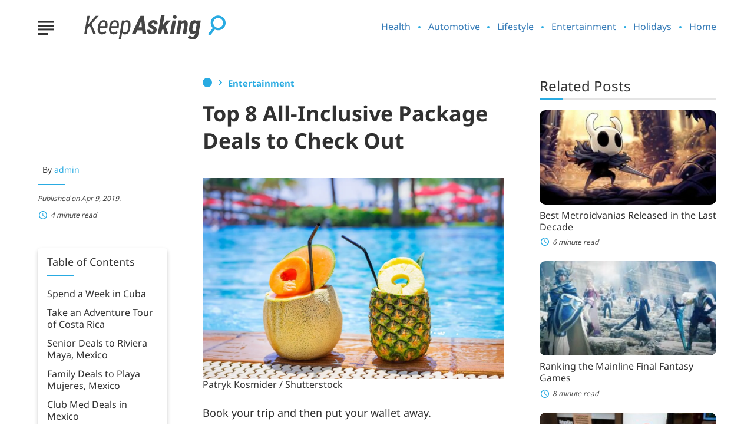

--- FILE ---
content_type: text/html; charset=UTF-8
request_url: https://keepasking.com/top-8-all-inclusive-package-deals-to-check-out/
body_size: 18695
content:
<!DOCTYPE html>
<html lang="en">
<head>
    <meta charset="utf-8">
    <meta http-equiv="Content-Type" content="text/html; charset=utf-8" />
    <meta http-equiv="x-ua-compatible" content="ie=edge">
    <meta name="viewport" content="width=device-width,initial-scale=1,user-scalable=yes">
    
<!-- Parent Base Critical CSS -->
<style id='parent-css'>.main--single-post{display:grid;grid-template-columns:minmax(1rem, 1fr) minmax(0, 87.5rem) minmax(1rem, 1fr);padding:1.5rem 0 2rem}@media(max-width: 991px){.main--single-post>*{grid-column:2/-2}}@media(min-width: 768px){.main--single-post{grid-template-columns:minmax(5%, 1fr) minmax(0, 87.5rem) minmax(5%, 1fr)}}@media(min-width: 992px){.main--single-post{align-items:start;grid-template-columns:minmax(5%, 1fr) minmax(9.375rem, 13.75rem) minmax(0, 3.75rem) minmax(25rem, 47.5rem) minmax(0, 3.75rem) minmax(12.5rem, 18.75rem) minmax(5%, 1fr);margin:0 auto;max-width:87.5rem;padding:2.5rem 0 3.5rem}.main--single-post:not(.main--featuredimage-none){grid-template-areas:". . . breadcrumb . sidebar ." ". . . disclosures . sidebar ." ". . . post-title . sidebar ." ". author-info . featured-image . sidebar ." ". post-date . featured-image . sidebar ." ". post-read-time . featured-image . sidebar ." ". toc . featured-image . sidebar ." ". toc . content . sidebar ." ". toc . pagination . sidebar ." ". toc . social-share . sidebar ." ". toc . ad-space . sidebar ." ". toc . post-author-bio . sidebar .";grid-template-rows:repeat(6, minmax(0, max-content)) minmax(0, 1fr) repeat(5, minmax(0, max-content))}.main--featuredimage-none{grid-template-areas:". . . breadcrumb . sidebar ." ". . . disclosures . sidebar ." ". . . post-title . sidebar ." ". author-info . content . sidebar ." ". post-date . content . sidebar ." ". post-read-time . content . sidebar ." ". toc . content . sidebar ." ". toc . pagination . sidebar ." ". toc . social-share . sidebar ." ". toc . ad-space . sidebar ." ". toc . post-author-bio . sidebar .";grid-template-rows:repeat(6, minmax(0, max-content)) minmax(0, 1fr) repeat(4, minmax(0, max-content))}.unified-pagetype-splash-content .main--single-post:not(.main--featuredimage-none){grid-template-areas:". . . breadcrumb . sidebar ." ". . . post-title . sidebar ." ". . . . . sidebar ." ". author-info . featured-image . sidebar ." ". post-date . featured-image . sidebar ." ". post-read-time . featured-image . sidebar ." ". toc . featured-image . sidebar ." ". toc . disclosures . sidebar ." ". toc . content . sidebar ." ". toc . pagination . sidebar ." ". toc . social-share . sidebar ." ". toc . ad-space . sidebar ." ". toc . post-author-bio . sidebar .";grid-template-rows:repeat(6, minmax(0, max-content)) minmax(0, 1fr) repeat(3, minmax(0, max-content))}}@media(min-width: 992px){.ad-space{grid-area:ad-space}.author-bio{grid-area:post-author-bio}.author-info{grid-area:author-info}.breadcrumb{grid-area:breadcrumb}.content{grid-area:content}.featured-image{grid-area:featured-image}.pagination{grid-area:pagination}.post-title{grid-area:post-title}.post-date{grid-area:post-date}.post-read-time{grid-area:post-read-time}.sidebar{grid-area:sidebar}.social-share{grid-area:social-share}.toc{grid-area:toc}}.toc__container{max-height:2.6488rem;overflow:hidden}@media(min-width: 992px){.toc__container{max-height:none}}.featured-image{min-height:13.625rem}.sidebar__proof-badge img{max-height:5rem;width:auto}.sidebar__service-icon{height:auto;max-width:1.875rem}.cta-block{margin:.625em 0 2.5em}.cta-block::before{content:"Related Topics (Ads):";font-family:sans-serif;font-weight:600;line-height:1.9}.cta-block .cta-block__description{font:1.25em/1.35 sans-serif}.cta-block .cta-block__item{align-items:center;background-color:#f0f0f0;display:flex;min-height:3.75rem}.cta-block .cta-block__item span{color:#000}.cta-block .cta-block__grid{display:grid;grid-auto-rows:1fr;grid-gap:.5em}@media(min-width: 768px){.cta-block .cta-block__grid{grid-template-columns:repeat(2, 1fr)}}.popout{opacity:0}

/*# sourceMappingURL=https://keepasking.com/wp-content/themes/unified/dist/css/critical-base.min.css*/</style>
<title>Top 8 All-Inclusive Package Deals to Check Out &#8211; Keep Asking</title>
    <script>
      // Injected by APUB markup modifier lambda.
      window.s1 = window.s1 || {};
      window.s1.markupModifier = {
    "awsRequestId": "0c67d492-f345-4c9f-a3ef-d0ccd3fdcd45",
    "city": "Columbus",
    "country": "US",
    "countryRegion": null,
    "countryRegionName": null,
    "postalCode": null,
    "timeZone": null,
    "device": "desktop",
    "content_experiment_id": "",
    "serverTiming": {
        "origin-duration": 299.120712,
        "traffic-denominator-duration": 0.012172,
        "markup-modifier-duration": 0.13753399999995963,
        "lambdas-total-duration": 299.270418
    }
};
    </script>
  
<meta name='robots' content='max-image-preview:large' />
<meta property='og:type' content='article'>
<meta property='og:title' content='Top 8 All-Inclusive Package Deals to Check Out'>
<meta property='og:description' content='Book your trip and then put your wallet away. With these all-inclusive deals, you don’t have to worry about anything other than having fun when you step off the plane.'>
<meta name='description' content='Book your trip and then put your wallet away. With these all-inclusive deals, you don’t have to worry about anything other than having fun when you step off the plane.'>
<meta property='og:url' content='https://keepasking.com/top-8-all-inclusive-package-deals-to-check-out/'>
<link rel='canonical' href='https://keepasking.com/top-8-all-inclusive-package-deals-to-check-out/'>
<meta property='og:locale' content='en_CA'>
<meta property='og:site_name' content='Keep Asking'>
<meta property='og:image' content='https://cdn2.system1.com/[base64]'>
<meta property='og:image:width' content='867'>
<meta property='og:image:height' content='1300'>
<meta property='article:published_time' content='2019-04-09 10:47:58'>
<meta property='article:modified_time' content='2019-04-09 10:47:58'>
<meta property='author' content='admin'>
<meta property='twitter:label1' content='Written By'>
<meta property='twitter:data1' content='admin'>
<meta property='twitter:label2' content='Est. reading time'>
<meta property='twitter:data2' content='4 minutes'>
<link rel='dns-prefetch' href='//rampjs-cdn.system1.com' />
<link rel='preconnect' href='https://cdn2.system1.com/' />
<meta name="description" content="Book your trip and then put your wallet away. With these all-inclusive deals, you don’t have to worry about anything other than having fun when you step off the plane." /><meta name='keywords' content='All-Inclusive Travel Packages, All-Inclusive Family Vacations, Club Med, Flights to the Dominican Republic' />
<link rel='preload' href='https://keepasking.com/wp-content/uploads/2019/04/top-all-inclusive-package-deals-to-check-out.jpg' as='image' imagesrcset='https://cdn2.system1.com/[base64] 1200w, https://cdn2.system1.com/[base64] 900w, https://cdn2.system1.com/[base64] 600w, https://cdn2.system1.com/[base64] 400w' imagesizes='(max-width:576px) 30vw, (max-width:992px) 50vw, (max-width:1400px) 100vw, 900w' />
<link rel='preconnect' href='https://rampjs-cdn.system1.com/' />
<link rel='preload' href='https://rampjs-cdn.system1.com/ramp.js?ver=1' as='script' />
<link rel='preconnect' href='https://www.google.com/adsense/search/ads.js' />
<link rel="alternate" type="application/rss+xml" title="Keep Asking &raquo; Top 8 All-Inclusive Package Deals to Check Out Comments Feed" href="https://keepasking.com/top-8-all-inclusive-package-deals-to-check-out/feed/" />
<style id='global-styles-inline-css' type='text/css'>
body{--wp--preset--color--black: #000000;--wp--preset--color--cyan-bluish-gray: #abb8c3;--wp--preset--color--white: #ffffff;--wp--preset--color--pale-pink: #f78da7;--wp--preset--color--vivid-red: #cf2e2e;--wp--preset--color--luminous-vivid-orange: #ff6900;--wp--preset--color--luminous-vivid-amber: #fcb900;--wp--preset--color--light-green-cyan: #7bdcb5;--wp--preset--color--vivid-green-cyan: #00d084;--wp--preset--color--pale-cyan-blue: #8ed1fc;--wp--preset--color--vivid-cyan-blue: #0693e3;--wp--preset--color--vivid-purple: #9b51e0;--wp--preset--gradient--vivid-cyan-blue-to-vivid-purple: linear-gradient(135deg,rgba(6,147,227,1) 0%,rgb(155,81,224) 100%);--wp--preset--gradient--light-green-cyan-to-vivid-green-cyan: linear-gradient(135deg,rgb(122,220,180) 0%,rgb(0,208,130) 100%);--wp--preset--gradient--luminous-vivid-amber-to-luminous-vivid-orange: linear-gradient(135deg,rgba(252,185,0,1) 0%,rgba(255,105,0,1) 100%);--wp--preset--gradient--luminous-vivid-orange-to-vivid-red: linear-gradient(135deg,rgba(255,105,0,1) 0%,rgb(207,46,46) 100%);--wp--preset--gradient--very-light-gray-to-cyan-bluish-gray: linear-gradient(135deg,rgb(238,238,238) 0%,rgb(169,184,195) 100%);--wp--preset--gradient--cool-to-warm-spectrum: linear-gradient(135deg,rgb(74,234,220) 0%,rgb(151,120,209) 20%,rgb(207,42,186) 40%,rgb(238,44,130) 60%,rgb(251,105,98) 80%,rgb(254,248,76) 100%);--wp--preset--gradient--blush-light-purple: linear-gradient(135deg,rgb(255,206,236) 0%,rgb(152,150,240) 100%);--wp--preset--gradient--blush-bordeaux: linear-gradient(135deg,rgb(254,205,165) 0%,rgb(254,45,45) 50%,rgb(107,0,62) 100%);--wp--preset--gradient--luminous-dusk: linear-gradient(135deg,rgb(255,203,112) 0%,rgb(199,81,192) 50%,rgb(65,88,208) 100%);--wp--preset--gradient--pale-ocean: linear-gradient(135deg,rgb(255,245,203) 0%,rgb(182,227,212) 50%,rgb(51,167,181) 100%);--wp--preset--gradient--electric-grass: linear-gradient(135deg,rgb(202,248,128) 0%,rgb(113,206,126) 100%);--wp--preset--gradient--midnight: linear-gradient(135deg,rgb(2,3,129) 0%,rgb(40,116,252) 100%);--wp--preset--font-size--small: 13px;--wp--preset--font-size--medium: 20px;--wp--preset--font-size--large: 36px;--wp--preset--font-size--x-large: 42px;--wp--preset--spacing--20: 0.44rem;--wp--preset--spacing--30: 0.67rem;--wp--preset--spacing--40: 1rem;--wp--preset--spacing--50: 1.5rem;--wp--preset--spacing--60: 2.25rem;--wp--preset--spacing--70: 3.38rem;--wp--preset--spacing--80: 5.06rem;--wp--preset--shadow--natural: 6px 6px 9px rgba(0, 0, 0, 0.2);--wp--preset--shadow--deep: 12px 12px 50px rgba(0, 0, 0, 0.4);--wp--preset--shadow--sharp: 6px 6px 0px rgba(0, 0, 0, 0.2);--wp--preset--shadow--outlined: 6px 6px 0px -3px rgba(255, 255, 255, 1), 6px 6px rgba(0, 0, 0, 1);--wp--preset--shadow--crisp: 6px 6px 0px rgba(0, 0, 0, 1);}:where(.is-layout-flex){gap: 0.5em;}:where(.is-layout-grid){gap: 0.5em;}body .is-layout-flex{display: flex;}body .is-layout-flex{flex-wrap: wrap;align-items: center;}body .is-layout-flex > *{margin: 0;}body .is-layout-grid{display: grid;}body .is-layout-grid > *{margin: 0;}:where(.wp-block-columns.is-layout-flex){gap: 2em;}:where(.wp-block-columns.is-layout-grid){gap: 2em;}:where(.wp-block-post-template.is-layout-flex){gap: 1.25em;}:where(.wp-block-post-template.is-layout-grid){gap: 1.25em;}.has-black-color{color: var(--wp--preset--color--black) !important;}.has-cyan-bluish-gray-color{color: var(--wp--preset--color--cyan-bluish-gray) !important;}.has-white-color{color: var(--wp--preset--color--white) !important;}.has-pale-pink-color{color: var(--wp--preset--color--pale-pink) !important;}.has-vivid-red-color{color: var(--wp--preset--color--vivid-red) !important;}.has-luminous-vivid-orange-color{color: var(--wp--preset--color--luminous-vivid-orange) !important;}.has-luminous-vivid-amber-color{color: var(--wp--preset--color--luminous-vivid-amber) !important;}.has-light-green-cyan-color{color: var(--wp--preset--color--light-green-cyan) !important;}.has-vivid-green-cyan-color{color: var(--wp--preset--color--vivid-green-cyan) !important;}.has-pale-cyan-blue-color{color: var(--wp--preset--color--pale-cyan-blue) !important;}.has-vivid-cyan-blue-color{color: var(--wp--preset--color--vivid-cyan-blue) !important;}.has-vivid-purple-color{color: var(--wp--preset--color--vivid-purple) !important;}.has-black-background-color{background-color: var(--wp--preset--color--black) !important;}.has-cyan-bluish-gray-background-color{background-color: var(--wp--preset--color--cyan-bluish-gray) !important;}.has-white-background-color{background-color: var(--wp--preset--color--white) !important;}.has-pale-pink-background-color{background-color: var(--wp--preset--color--pale-pink) !important;}.has-vivid-red-background-color{background-color: var(--wp--preset--color--vivid-red) !important;}.has-luminous-vivid-orange-background-color{background-color: var(--wp--preset--color--luminous-vivid-orange) !important;}.has-luminous-vivid-amber-background-color{background-color: var(--wp--preset--color--luminous-vivid-amber) !important;}.has-light-green-cyan-background-color{background-color: var(--wp--preset--color--light-green-cyan) !important;}.has-vivid-green-cyan-background-color{background-color: var(--wp--preset--color--vivid-green-cyan) !important;}.has-pale-cyan-blue-background-color{background-color: var(--wp--preset--color--pale-cyan-blue) !important;}.has-vivid-cyan-blue-background-color{background-color: var(--wp--preset--color--vivid-cyan-blue) !important;}.has-vivid-purple-background-color{background-color: var(--wp--preset--color--vivid-purple) !important;}.has-black-border-color{border-color: var(--wp--preset--color--black) !important;}.has-cyan-bluish-gray-border-color{border-color: var(--wp--preset--color--cyan-bluish-gray) !important;}.has-white-border-color{border-color: var(--wp--preset--color--white) !important;}.has-pale-pink-border-color{border-color: var(--wp--preset--color--pale-pink) !important;}.has-vivid-red-border-color{border-color: var(--wp--preset--color--vivid-red) !important;}.has-luminous-vivid-orange-border-color{border-color: var(--wp--preset--color--luminous-vivid-orange) !important;}.has-luminous-vivid-amber-border-color{border-color: var(--wp--preset--color--luminous-vivid-amber) !important;}.has-light-green-cyan-border-color{border-color: var(--wp--preset--color--light-green-cyan) !important;}.has-vivid-green-cyan-border-color{border-color: var(--wp--preset--color--vivid-green-cyan) !important;}.has-pale-cyan-blue-border-color{border-color: var(--wp--preset--color--pale-cyan-blue) !important;}.has-vivid-cyan-blue-border-color{border-color: var(--wp--preset--color--vivid-cyan-blue) !important;}.has-vivid-purple-border-color{border-color: var(--wp--preset--color--vivid-purple) !important;}.has-vivid-cyan-blue-to-vivid-purple-gradient-background{background: var(--wp--preset--gradient--vivid-cyan-blue-to-vivid-purple) !important;}.has-light-green-cyan-to-vivid-green-cyan-gradient-background{background: var(--wp--preset--gradient--light-green-cyan-to-vivid-green-cyan) !important;}.has-luminous-vivid-amber-to-luminous-vivid-orange-gradient-background{background: var(--wp--preset--gradient--luminous-vivid-amber-to-luminous-vivid-orange) !important;}.has-luminous-vivid-orange-to-vivid-red-gradient-background{background: var(--wp--preset--gradient--luminous-vivid-orange-to-vivid-red) !important;}.has-very-light-gray-to-cyan-bluish-gray-gradient-background{background: var(--wp--preset--gradient--very-light-gray-to-cyan-bluish-gray) !important;}.has-cool-to-warm-spectrum-gradient-background{background: var(--wp--preset--gradient--cool-to-warm-spectrum) !important;}.has-blush-light-purple-gradient-background{background: var(--wp--preset--gradient--blush-light-purple) !important;}.has-blush-bordeaux-gradient-background{background: var(--wp--preset--gradient--blush-bordeaux) !important;}.has-luminous-dusk-gradient-background{background: var(--wp--preset--gradient--luminous-dusk) !important;}.has-pale-ocean-gradient-background{background: var(--wp--preset--gradient--pale-ocean) !important;}.has-electric-grass-gradient-background{background: var(--wp--preset--gradient--electric-grass) !important;}.has-midnight-gradient-background{background: var(--wp--preset--gradient--midnight) !important;}.has-small-font-size{font-size: var(--wp--preset--font-size--small) !important;}.has-medium-font-size{font-size: var(--wp--preset--font-size--medium) !important;}.has-large-font-size{font-size: var(--wp--preset--font-size--large) !important;}.has-x-large-font-size{font-size: var(--wp--preset--font-size--x-large) !important;}
.wp-block-navigation a:where(:not(.wp-element-button)){color: inherit;}
:where(.wp-block-post-template.is-layout-flex){gap: 1.25em;}:where(.wp-block-post-template.is-layout-grid){gap: 1.25em;}
:where(.wp-block-columns.is-layout-flex){gap: 2em;}:where(.wp-block-columns.is-layout-grid){gap: 2em;}
.wp-block-pullquote{font-size: 1.5em;line-height: 1.6;}
</style>
<link rel='stylesheet' id='unified-microsites-css' href='https://keepasking.com/wp-content/themes/unified-microsites/dist/css/main.min.css?ver=2025.11.11.1762887030' type='text/css' media="1" onload="this.media='all'" />
<noscript><link rel='stylesheet' id='unified-microsites-css' href='https://keepasking.com/wp-content/themes/unified-microsites/dist/css/main.min.css?ver=2025.11.11.1762887030' type='text/css' media='all' />
</noscript><link rel='stylesheet' id='unified-microsites-keepasking-css' href='https://keepasking.com/wp-content/themes/unified-microsites/dist/css/keepasking.min.css?ver=2025.11.11.1762887030' type='text/css' media="1" onload="this.media='all'" />
<noscript><link rel='stylesheet' id='unified-microsites-keepasking-css' href='https://keepasking.com/wp-content/themes/unified-microsites/dist/css/keepasking.min.css?ver=2025.11.11.1762887030' type='text/css' media='all' />
</noscript>
<script id="wpDataStack" class="site-script">
/*
 * WP DATASTACK 
 */
s1 = window.s1 || {}; 
window.s1.wpDataStack = {
    "postId": 7162,
    "pageType": {
        "s1-page-type": {
            "name": "single",
            "options": {
                "c2aParagraph": 1,
                "variant": "delay",
                "delay": 30
            }
        },
        "s1-page-options": {
            "isOrganic": true,
            "isMobile": false,
            "isDarkMode": false
        },
        "template": "single",
        "system": "single",
        "unified_element_visibility": {
            "unified_element_visibility_breadcrumbs": true,
            "unified_element_visibility_featured_image": true,
            "unified_element_visibility_image_captions": true,
            "unified_element_visibility_scroll_to_top": true,
            "unified_element_visibility_rightsidebar": true,
            "unified_element_visibility_leftsidebar": true,
            "unified_element_visibility_author_bio": true,
            "unified_element_visibility_share_this_article": true,
            "unified_element_visibility_readtime": true,
            "unified_element_visibility_featured_tip": false,
            "unified_element_visibility_toc": true,
            "unified_element_visibility_read_aloud": false,
            "unified_element_visibility_footer_disclaimer": true,
            "unified_element_visibility_theme_toggle": false,
            "unified_element_visibility_newsletter": true,
            "unified_element_visibility_created_date": true,
            "unified_element_visibility_tablepress": false,
            "unified_element_visibility_key_takeaways": true,
            "unified_element_visibility_images_in_content": true,
            "unified_element_visibility_article_post_modules": true,
            "unified_element_visibility_videos_in_content": true,
            "unified_element_visibility_sidebar_post_module_section": true,
            "unified_element_visibility_advertiser_disclosure": false,
            "unified_element_visibility_updated_date": false,
            "unified_element_visibility_header": true,
            "unified_element_visibility_view_on_one_page": true,
            "unified_element_visibility_header_nav": true,
            "unified_element_visibility_popout": true,
            "unified_element_visibility_app_store_button": false,
            "unified_element_visibility_custom_button": false,
            "unified_element_visibility_reviews": false
        }
    },
    "pageInfo": {
        "author": "",
        "isExpertEnabled": "",
        "published": "2019-04-09T10:47:58-04:00",
        "updated": "2019-04-09T10:47:58-04:00",
        "cached": "2026-01-16T02:08:28-05:00",
        "pageCount": 1,
        "currentPage": 1,
        "wordCount": 1026,
        "wpIsMobile": false,
        "organicInfo": {
            "organicTerms": {
                "Term1": "All-Inclusive Travel Packages",
                "Term2": "All-Inclusive Family Vacations",
                "Term3": "Club Med",
                "Term4": "Flights to the Dominican Republic"
            },
            "campaignDomain": "agreatallinclusivevacation.com",
            "organicAFD": false
        },
        "classifications": {
            "keyInterest": "vacations",
            "categories": [
                "Entertainment"
            ],
            "tags": [
                "All-Inclusive Packages",
                "Travel"
            ],
            "monetizationType": [
                "Display"
            ],
            "contentStrategy": "Editorial",
            "editorialLabels": []
        },
        "permalink": "https:\/\/keepasking.com\/top-8-all-inclusive-package-deals-to-check-out\/",
        "post_recirc_options": [],
        "gptCategories": "",
        "iabCategories": [
            ""
        ],
        "iabCodes": [
            ""
        ],
        "darkMode": false,
        "delayLoad": false,
        "article_cost": 0,
        "est_reading_time": "4",
        "subheading_count": 8,
        "isAiAssisted": false
    },
    "splitTest": [],
    "trackingInfo": {
        "gtmId": "GTM-T9RZGDQ",
        "gaId": "GT-MBNV3V8",
        "gaIdv4": "G-0NBXPGE6BX",
        "onetrustId": "bf424f0e-86ff-4c5b-8f7c-6f88985f7342",
        "tapsId": "6201",
        "dplBusinessId": "publishing",
        "fbPixelId": ""
    },
    "debug": {
        "maxImageWidth": 1024,
        "cfl2_headers": {
            "X-Forwarded-For": "3.128.173.154",
            "X-Forwarded-Proto": "https",
            "X-Forwarded-Port": "443",
            "Host": "keepasking.com",
            "User-Agent": "node",
            "X-Amz-Cf-Id": "T7gcNdcHZptb--6BzCDFiD631wrSH6-H_kKyYbPkyf1GH0IBcReP2g==",
            "CloudFront-Is-Mobile-Viewer": "false",
            "CloudFront-Is-Tablet-Viewer": "false",
            "CloudFront-Is-Desktop-Viewer": "true",
            "Accept-Language": "*",
            "Accept": "*\/*",
            "Via": "1.1 a3951d8f67c74b7a8683213cf4008ee6.cloudfront.net (CloudFront)",
            "Accept-Encoding": "br,gzip",
            "s1-experiment-id": "",
            "s1-page-options": "{\"isOrganic\":true,\"isMobile\":false}",
            "sec-fetch-mode": "cors"
        },
        "timings_stack": "Requires &debug"
    },
    "microsite_name": "keepasking"
}
</script>
<script type="text/javascript" id="cdn-image-handler-aws-js-extra">
/* <![CDATA[ */
var s1CdnImageHandlerSettings = {"disable_js_optimization":"0","smart_lazy_load_atf":"1"};
/* ]]> */
</script>
<script defer type="text/javascript" src="https://keepasking.com/wp-content/plugins/cm-cdn-image-handler/public/js/cm-cdn-image-handler.min.js?ver=6.5.5" id="cdn-image-handler-aws-js"></script>
<script defer type="text/javascript" src="https://keepasking.com/wp-content/themes/unified/dist/js/unified-tracker-ot.js?ver=2025.11.11.1762886147" id="unified-tracker-js"></script>
<script type="text/javascript" async src="https://rampjs-cdn.system1.com/ramp.js?ver=1" id="rampjs-js"></script>
<script type="text/javascript" id="rampjs-js-after">
/* <![CDATA[ */
(function(w,r){w[r]=w[r]||function(){(w[r]['q']=w[r]['q']||[]).push(arguments)},w[r]['t']=1*new Date})(window,'_rampJs'); _rampJs({"targetDivs":["rampjs_slot1","rampjs_slot5"],"init":{"content_id":"7162"}});
/* ]]> */
</script>

<link rel="canonical" href="https://keepasking.com/top-8-all-inclusive-package-deals-to-check-out/" />
<link rel="icon" href="https://keepasking.com/wp-content/uploads/2024/10/cropped-keepasking-favicon-1-32x32.jpg" sizes="32x32" />
<link rel="icon" href="https://keepasking.com/wp-content/uploads/2024/10/cropped-keepasking-favicon-1-192x192.jpg" sizes="192x192" />
<link rel="apple-touch-icon" href="https://keepasking.com/wp-content/uploads/2024/10/cropped-keepasking-favicon-1-180x180.jpg" />
<meta name="msapplication-TileImage" content="https://keepasking.com/wp-content/uploads/2024/10/cropped-keepasking-favicon-1-270x270.jpg" />
</head>
<body class="post-template-default single single-post postid-7162 single-format-standard keepasking unified-pagetype-single unified-template-single unified-lang-en" data-sitename="keepasking">
<!-- noscript -->
<noscript>
    <div class="no-js__notice">
        This website works best with JavaScript enabled.    </div>
</noscript>
<a id="page-top" tabindex='-1' ></a>
<div class="popout">
    <a class="popout__logo" href="https://keepasking.com" aria-label="Go to Keep Asking Homepage">
    <img alt="Keep Asking logo" src="https://keepasking.com/wp-content/themes/unified-microsites/keepasking_logo.svg" class="logo__image logo__image--default" width="160" height="30.06" /></a>

    <button class="popout__close" type="button" aria-label="Close Menu"></button>
    
<div class="search-switcher">
    <!--Site Search-->
    <form method="get" class="search-switcher__form search-switcher__form--site" role="search" action="/" title="Type and Press Enter to search.">
        <label class="search-switcher__label screen-reader-text" for="search-site">Search the site</label>
        <input type="search" class="search-switcher__text-input search-switcher__text-input--site" name="s" id="search-site" placeholder="Search Site...">
        <button class="search-switcher__search-button" type="submit" aria-label="Search Site"></button>
    </form>
    <!--Web Search-->
    <form method="get" class="search-switcher__form search-switcher__form--web" role="search" action="https://www.keepasking.com/serp" title="Type and Press Enter to search.">
        <label class="search-switcher__label screen-reader-text search-switcher__text-input--web" for="search-web">Search the web</label>
                <input type="search" class="search-switcher__text-input" name="q" id="search-web" placeholder="Search Web...">
        <button class="search-switcher__search-button" type="submit" aria-label="Search Web"></button>
    </form>
    <div class="search-switcher__button-group">
        <button class="search-switcher__button search-switcher__button--site search-switcher__button--active " type="button">Site Search</button>
                    <button class="search-switcher__button search-switcher__button--web" type="button">Web Search</button>
          
    </div>
         
</div>
    <!-- primary menu -->
    <nav class="popout-nav" aria-label="Pop Out Site Menu"><ul id="menu-main-navigation" class="popout-nav__list"><li id="menu-item-10000" class="menu-item menu-item-type-taxonomy menu-item-object-category popout-nav__item menu-item-10000"><a class="popout-nav__link" href="https://keepasking.com/category/health/">Health</a></li>
<li id="menu-item-10001" class="menu-item menu-item-type-taxonomy menu-item-object-category popout-nav__item menu-item-10001"><a class="popout-nav__link" href="https://keepasking.com/category/automotive/">Automotive</a></li>
<li id="menu-item-10002" class="menu-item menu-item-type-taxonomy menu-item-object-category popout-nav__item menu-item-10002"><a class="popout-nav__link" href="https://keepasking.com/category/lifestyle/">Lifestyle</a></li>
<li id="menu-item-10003" class="menu-item menu-item-type-taxonomy menu-item-object-category current-post-ancestor current-menu-parent current-post-parent popout-nav__item menu-item-10003"><a class="popout-nav__link" href="https://keepasking.com/category/entertainment/">Entertainment</a></li>
<li id="menu-item-10004" class="menu-item menu-item-type-taxonomy menu-item-object-category popout-nav__item menu-item-10004"><a class="popout-nav__link" href="https://keepasking.com/category/holidays/">Holidays</a></li>
<li id="menu-item-10005" class="menu-item menu-item-type-taxonomy menu-item-object-category popout-nav__item menu-item-10005"><a class="popout-nav__link" href="https://keepasking.com/category/home/">Home</a></li>
</ul></nav>    <nav class="popout-secondary-nav" aria-label="Pop Out Privacy Menu"><ul id="menu-privacy-menu" class="popout-secondary-nav__list cmp__menu"><li id="menu-item-5469" class="menu-item menu-item-type-post_type menu-item-object-page popout-secondary-nav__item menu-item-5469"><a class="popout-secondary-nav__link" href="https://keepasking.com/contact/">Contact Us</a></li>
<li id="menu-item-5470" class="menu-item menu-item-type-post_type menu-item-object-page popout-secondary-nav__item menu-item-5470"><a class="popout-secondary-nav__link" href="https://keepasking.com/about-us/">About Us</a></li>
<li id="menu-item-5741" class="menu-item menu-item-type-custom menu-item-object-custom popout-secondary-nav__item menu-item-5741"><a class="popout-secondary-nav__link" href="https://system1.com/terms/terms-of-use">Terms</a></li>
<li id="menu-item-5731" class="menu-item menu-item-type-custom menu-item-object-custom popout-secondary-nav__item menu-item-5731"><a class="popout-secondary-nav__link" href="https://system1.com/terms/privacy-policy">Privacy Policy</a></li>
</ul></nav></div>
<div class="overlay"></div>
    <header class="header">
        <!-- logo -->
        
<a class="logo" href="https://keepasking.com" aria-label="Go to Keep Asking Homepage">
    <img alt="Keep Asking logo" src="https://keepasking.com/wp-content/themes/unified-microsites/keepasking_logo.svg" class="logo__image logo__image--default" width="160" height="30.06" /></a>
                    <!-- hamburger -->
            
<button class="hamburger" type="button" aria-label="Show Menu"><span class="hamburger__span"></span></button>
                            <!-- primary menu -->
            <nav class="nav" aria-label="Site Menu"><ul id="menu-main-navigation-1" class="nav__list"><li class="menu-item menu-item-type-taxonomy menu-item-object-category nav__item menu-item-10000"><a class="nav__link" href="https://keepasking.com/category/health/">Health</a></li>
<li class="menu-item menu-item-type-taxonomy menu-item-object-category nav__item menu-item-10001"><a class="nav__link" href="https://keepasking.com/category/automotive/">Automotive</a></li>
<li class="menu-item menu-item-type-taxonomy menu-item-object-category nav__item menu-item-10002"><a class="nav__link" href="https://keepasking.com/category/lifestyle/">Lifestyle</a></li>
<li class="menu-item menu-item-type-taxonomy menu-item-object-category current-post-ancestor current-menu-parent current-post-parent nav__item menu-item-10003"><a class="nav__link" href="https://keepasking.com/category/entertainment/">Entertainment</a></li>
<li class="menu-item menu-item-type-taxonomy menu-item-object-category nav__item menu-item-10004"><a class="nav__link" href="https://keepasking.com/category/holidays/">Holidays</a></li>
<li class="menu-item menu-item-type-taxonomy menu-item-object-category nav__item menu-item-10005"><a class="nav__link" href="https://keepasking.com/category/home/">Home</a></li>
</ul></nav>
<!--<nav class="nav">
  <ul class="nav__list">
    <li class="nav__item">
      <a href="#" class="nav__link nav__link--active" aria-current="page">Link 1</a>
    </li>
    <li class="nav__item">
      <a href="#" class="nav__link">Link 2</a>
    </li>
    <li class="nav__item nav__item--has-children">
      <a href="#" class="nav__link">Link 3</a>
      <button class="nav__toggle" type="button" aria-label="Toggle (parent link name)"></button>
      <ul class="subnav subnav--visible">
        <li class="subnav__item">
          <a href="#" class="subnav__link">Subnav link 1</a>
        </li>
        <li class="subnav__item">
          <a href="#" class="subnav__link">Subnav link 2</a>
        </li>
        <li class="subnav__item">
          <a href="#" class="subnav__link">Subnav link 3</a>
        </li>
      </ul>
    </li>
  </ul>
</nav>-->
                    </header>


<main class="main main--single-post main--featuredimage" id="main">
    
    <nav class="breadcrumb" aria-label="breadcrumb"><ol class="breadcrumb__list"><li class="breadcrumb__item"><a class="breadcrumb__link" href="https://keepasking.com">Home</a></li><li class="breadcrumb__item"><a class="breadcrumb__link" href="https://keepasking.com/category/entertainment/">Entertainment</a></li></li></li></ol></nav>
    
    
    <h1 class="post-title">Top 8 All-Inclusive Package Deals to Check Out</h1>
                <time class="post-date post-created-date" datetime="2019-04-9">Published on Apr 9, 2019.</time>
    
        <p class="post-read-time" >4 minute read</p>
        
<div class="author-info" >
        <p class="author-info__author" data-post-date="Apr 9, 2019" data-updated-date="Apr 9, 2019">By                    <span class="author-info__author-name">admin</span>
        
            </p>

    
<!-- Check if expert certified is disabled -->
</div>

                <nav class="toc toc--sticky">
        <div class="toc__container" >
            <h2 class="toc__heading">Table of Contents</h2>
            <button class="toc__toggle" type="button" aria-label="Close Table of Contents">
            <svg class="toc__toggle-icon" xmlns="http://www.w3.org/2000/svg" width="18.584" height="10.292"><path d="M17.17 8.878L9.292 1 1.414 8.878" fill="none" stroke-linecap="round" stroke-linejoin="round" stroke-width="2"/></svg>
            <svg class="toc__close-icon" xmlns="http://www.w3.org/2000/svg" width="13.969" height="13.787"><g fill="none" stroke-linecap="round" stroke-linejoin="round" stroke-width="2"><path data-name="Path 1" d="M1.596 12.373l10.96-10.96"/><path data-name="Path 1390" d="M12.372 12.373L1.412 1.413"/></g></svg>
            </button>
            <ul class="toc__list">
                                    <li class="toc__item ">
                        <a class="toc__link" href="#h2-1">Spend a Week in Cuba</a>
                    </li>
                                    <li class="toc__item ">
                        <a class="toc__link" href="#h2-2">Take an Adventure Tour of Costa Rica</a>
                    </li>
                                    <li class="toc__item ">
                        <a class="toc__link" href="#h2-3">Senior Deals to Riviera Maya, Mexico</a>
                    </li>
                                    <li class="toc__item ">
                        <a class="toc__link" href="#h2-4">Family Deals to Playa Mujeres, Mexico</a>
                    </li>
                                    <li class="toc__item ">
                        <a class="toc__link" href="#h2-5">Club Med Deals in Mexico</a>
                    </li>
                                    <li class="toc__item ">
                        <a class="toc__link" href="#h2-6">Travel to Jamaica for Retirees</a>
                    </li>
                                    <li class="toc__item ">
                        <a class="toc__link" href="#h2-7">Snag This Deal in the Dominican Republic</a>
                    </li>
                                    <li class="toc__item ">
                        <a class="toc__link" href="#h2-8">Stay at the Grand Palladium</a>
                    </li>
                            </ul>
        </div>
        </nav>
        
    <div class="featured-image"><picture class="featured-image__image"><img loading='lazy'src='https://cdn2.system1.com/[base64]' data-attr='[base64]' data-url='https://cdn2.system1.com/' sizes='(max-width:576px) 30vw, (max-width:992px) 50vw, (max-width:1400px) 100vw, 900w'width='900' height='473' data-src="https://keepasking.com/wp-content/uploads/2019/04/top-all-inclusive-package-deals-to-check-out.jpg" class="cdn-ih attachment-900x473 size-900x473 wp-post-image" alt="Top 8 All-Inclusive Package Deals to Check Out" decoding="async" fetchpriority="high" srcset="https://cdn2.system1.com/[base64] 1200w, https://cdn2.system1.com/[base64] 900w, https://cdn2.system1.com/[base64] 600w, https://cdn2.system1.com/[base64] 400w" sizes="(max-width: 709px) 100vw, 709px" /><noscript><img width="709" height="473" src="https://cdn2.system1.com/[base64]" class="attachment-900x473 size-900x473 wp-post-image" alt="Top 8 All-Inclusive Package Deals to Check Out" decoding="async" fetchpriority="high" srcset="https://cdn2.system1.com/[base64] 1200w, https://cdn2.system1.com/[base64] 900w, https://cdn2.system1.com/[base64] 600w, https://cdn2.system1.com/[base64] 400w" sizes="(max-width: 709px) 100vw, 709px" /></noscript></picture><span class="featured-image__caption">Patryk Kosmider / Shutterstock</span></div>

    <article class="content" >

        <!--posP0--><!--ip0--><div id="rampjs_ip0"></div><div id="rampjs_slot0"></div><p>Book your trip and then put your wallet away.</p>
<!--ip1--><div id="rampjs_ip1"></div><div id="rampjs_slot1"></div><p>With these all-inclusive deals, you don&rsquo;t have to worry about anything other than having fun when you step off the plane. Enjoy the sand and surf without breaking the bank with these vacation packages.
</p>
<!--ip2--><div id="rampjs_ip2"></div><div id="rampjs_slot2"></div><!--h2-0--><h2 id="h2-1">Spend a Week in Cuba</h2>
<p>Get acquainted with Cuban culture and have a chance to relax on gorgeous, white-sand beaches with this <a href="https://cubaexplorer.com/tours/old-havana-and-the-sea-tour/" target="_blank" rel="noopener">seven-day Cuba Explorer package</a>. Now that it&rsquo;s legal for Americans to travel to Cuba, they can soak up the sand, surf, and take in the enchantment of the region.</p>
<!--ip3--><div id="rampjs_ip3"></div><div id="rampjs_slot3"></div><p>The package is for a seven-day trip and includes:</p>
<!--ip4--></div><div id="rampjs_ip4"></div><div id="rampjs_slot4"></div><ol><li>Two nights at the historic Hotel Havana Libre</li>
<li>All meals except for dinner the second night</li>
<li>Sightseeing tours every day</li>
<li>Accommodations at an all-inclusive beach resort for the remainder of the trip</li>
</ol><!--ip5--><div id="rampjs_ip5"></div><div id="rampjs_slot5"></div><p>On the third evening, you&rsquo;ll check into the all-inclusive beach resort. When you&rsquo;re not lounging by the sea, you&rsquo;ll be able to join in on tours of nearby farms, villages, and museums.</p>
<!--ip6--><div id="rampjs_ip6"></div><div id="rampjs_slot6"></div><p>Get the lowest price if you travel from June 8 to September 6, when you can book the package for $2,299. Unfortunately, this deal does not include airfare.</p>
<!--ip7--><div id="rampjs_ip7"></div><div id="rampjs_slot7"></div><!--h2-1--><h2 id="h2-2">Take an Adventure Tour of Costa Rica</h2>
<p>Road Scholar offers educational tour packages for families, singles, small groups, and seniors. Choose from adventure and cruise packages that are designed to educate travelers about the culture, people and sights of the region.</p>
<!--ip8--><div id="rampjs_ip8"></div><div id="rampjs_slot8"></div><p>The package we will highlight here is an <a href="https://www.roadscholar.org/find-an-adventure/11586/the-best-of-costa-rica-exploring-natural-wonders/lodging/" target="_blank" rel="noopener">all-inclusive deal to Costa Rica</a>. The package is for 12 days and includes:</p>
<!--ip9--><div id="rampjs_ip9"></div><div id="rampjs_slot9"></div><ol><li>Accommodations</li>
<li>Most meals</li>
<li>Expert-led field trips</li>
<li>Educational experiences</li>
<li>Cultural activities</li>
</ol><!--ip10--><div id="rampjs_ip10"></div><div id="rampjs_slot10"></div><p>The price for the package is $2,529 through November 19, 2019.</p>
<!--ip11--><div id="rampjs_ip11"></div><div id="rampjs_slot11"></div><!--h2-2--><h2 id="h2-3">Senior Deals to Riviera Maya, Mexico</h2>
<p>Mexico boasts plenty of all-inclusive beachfront properties. If you&rsquo;re a couple without kids or seniors looking for a quiet place to stay, you might want to steer clear of Cancun. TripSavvy <a href="https://www.tripsavvy.com/plan-a-seniors-all-inclusive-caribbean-vacation-1487487" target="_blank" rel="noopener">recommends</a> staying in Playa del Carmen in the Riviera Maya for people ages 55 and over.</p>
<!--ip12--><div id="rampjs_ip12"></div><div id="rampjs_slot12"></div><p>One of the best deals going on right now is at El Dorado Casitas Royale. This is a Gourmet Inclusive resort and spa for adults only. The package includes:</p>
<!--ip13--><div id="rampjs_ip13"></div><div id="rampjs_slot13"></div><ol><li>A private casita on the beach with a double Jacuzzi, living area, and outdoor shower</li>
<li>Meals at 14 restaurants</li>
<li>Use of 14 freshwater pools</li>
<li>Tennis, snorkeling, kayaking, and paddle boarding</li>
</ol><!--ip14--><div id="rampjs_ip14"></div><div id="rampjs_slot14"></div><p>If you book a vacation of at least five nights by April 30, 2019, for travel before January 4, 2020, you&rsquo;ll get a discount of <a href="https://www.allinclusiveoutlet.com/deals/P6D8JQ-S/el-dorado-resorts" target="_blank" rel="noopener">up to 55 percent</a> if you shop through All-Inclusive Outlet. You have the option of choosing a hotel-only or air and hotel package. Rates depend on the package as well as your departure location and range around $2,000 for five nights.</p>
<!--ip15--><div id="rampjs_ip15"></div><div id="rampjs_slot15"></div><!--h2-3--><h2 id="h2-4">Family Deals to Playa Mujeres, Mexico</h2>
<p>The Dreams Playa Mujeres resort is perfect for families, couples, or seniors. Adults can take advantage of the amenities at the neighboring Secrets Resort. Both resorts are in a secluded area of Playa Mujeres, but they&rsquo;re only about 35 minutes from the airport.</p>
<!--ip16--><div id="rampjs_ip16"></div><div id="rampjs_slot16"></div><p>Book through CheapCaribbean.com and get a package that includes:</p>
<!--ip17--><div id="rampjs_ip17"></div><div id="rampjs_slot17"></div><ol><li>Three nights&rsquo; accommodations with airfare</li>
<li>All meals and drinks, including non-alcoholic beverages served up at the kid-friendly &ldquo;bars&rdquo;</li>
<li>Around-the-clock snacks and beverages</li>
<li>Kids&rsquo; club</li>
<li>Beach volleyball</li>
<li>Wi-Fi</li>
<li>Dance classes and other entertainment options</li>
</ol><!--ip18--><div id="rampjs_ip18"></div><div id="rampjs_slot18"></div><p>The price for this package <a href="https://www.cheapcaribbean.com/resorts/Mexico-Cancun/Dreams-Playa-Mujeres-Golf-Spa-Resort/3787.html?placementId=Site_Search_Resorts_1" target="_blank" rel="noopener">starts at $659</a> for travel between April 27 and June 18, 2019, if you book by April 15, 2019.</p>
<!--ip19--><div id="rampjs_ip19"></div><div id="rampjs_slot19"></div><!--h2-4--><h2 id="h2-5">Club Med Deals in Mexico</h2>
<p>You can also stay at the Ixtapa Pacific in Mexico. This family resort is different than some of the large, all-inclusive accommodation options. It&rsquo;s a hacienda-style resort with a tranquil feel.</p>
<!--ip20--><div id="rampjs_ip20"></div><div id="rampjs_slot20"></div><p>In addition to accommodations, the price includes:</p>
<!--ip21--><div id="rampjs_ip21"></div><div id="rampjs_slot21"></div><ol><li>Gourmet cuisine</li>
<li>Children&rsquo;s club</li>
<li>Unlimited water and land sports</li>
<li>Open bar</li>
</ol><!--ip22--><div id="rampjs_ip22"></div><div id="rampjs_slot22"></div><p>The price for seven nights starts at <a href="https://www.clubmed.us/r/Ixtapa-Pacific/y" target="_blank" rel="noopener">$748 per person</a> when you book through Club Med and travel between August 31 and October 12, 2019.</p>
<!--ip23--><div id="rampjs_ip23"></div><div id="rampjs_slot23"></div><!--h2-5--><h2 id="h2-6">Travel to Jamaica for Retirees</h2>
<p>The adults-only Riu Reggae in Jamaica is an all-inclusive resort that&rsquo;s ideal for seniors who want to relax without the kids or grandchildren.</p>
<!--ip24--><div id="rampjs_ip24"></div><div id="rampjs_slot24"></div><p>The four-star resort has great reviews. That&rsquo;s probably because it sits on the beautiful Mahoe Bay Beach. It&rsquo;s only two miles from the airport, which means that you can be relaxing in Caribbean luxury shortly after your plane touches down.</p>
<!--ip25--><div id="rampjs_ip25"></div><div id="rampjs_slot25"></div><p>The all-inclusive price includes:</p>
<!--ip26--><div id="rampjs_ip26"></div><div id="rampjs_slot26"></div><ol><li>Meals and drinks</li>
<li>Use of two infinity pools with swim-up bars</li>
<li>Dining at four restaurants</li>
<li>Snacks throughout the day and night</li>
<li>Tennis</li>
<li>Use of the fitness center and steam room</li>
<li>Snorkeling and kayaking</li>
</ol><!--ip27--><div id="rampjs_ip27"></div><div id="rampjs_slot27"></div><p>Spa treatments cost extra. You can also take excursions to nearby Dunn&rsquo;s River Falls, shopping areas, and nature parks for an additional fee. Four restaurants give you plenty of dining variety and snacks are available 24 hours a day.</p>
<!--ip28--><div id="rampjs_ip28"></div><div id="rampjs_slot28"></div><p>The price for three nights with airfare <a href="https://www.cheapcaribbean.com/resorts/Jamaica/Riu-Reggae-Adults-Only/3788.html?searchParameters.bookingType=P&amp;priceAndBook.packageId=7030&amp;searchParameters.departureAirport=FLL&amp;priceAndBook.resortId=3788&amp;placementId=undefined" target="_blank" rel="noopener">starts at $739</a> for travel between May 6 and August 17, 2019, if you book through Cheapcaribbean.com.</p>
<!--ip29--><div id="rampjs_ip29"></div><div id="rampjs_slot29"></div><!--h2-6--><h2 id="h2-7">Snag This Deal in the Dominican Republic</h2>
<p>One of the best deals in the Caribbean is at the Riu Naiboa in Playa Arena Gorda. The rooms are surrounded by lush, tropical greenery. The hotel is only 400 meters from the beach. This resort was awarded the GOLD certification from the Travelife Sustainability System. It offers a wide variety of entertainment for adults and children alike.</p>
<!--ip30--><div id="rampjs_ip30"></div><div id="rampjs_slot30"></div><p>The all-inclusive price includes:</p>
<!--ip31--><div id="rampjs_ip31"></div><div id="rampjs_slot31"></div><ol><li>Accommodations in air-conditioned rooms with minibars</li>
<li>Access to private balcony</li>
<li>Wi-Fi</li>
<li>All meals and drinks</li>
</ol><!--ip32--><div id="rampjs_ip32"></div><div id="rampjs_slot32"></div><p>You can book a room starting at <a href="https://www.riu.com/en/hotel/dominican-republic/punta-cana/hotel-riu-naiboa/#offers" target="_blank" rel="noopener">$52 per guest per night</a> through Riu&rsquo;s website.</p>
<!--ip33--><div id="rampjs_ip33"></div><div id="rampjs_slot33"></div><!--h2-7--><h2 id="h2-8">Stay at the Grand Palladium</h2>
<p>Another option for vacationing in the Dominican Republic is this deal, which is for all-inclusive accommodations at the Grand Palladium Punta Cana Resort and Spa.</p>
<!--ip34--><div id="rampjs_ip34"></div><div id="rampjs_slot34"></div><p>Packages include:</p>
<!--ip35--><div id="rampjs_ip35"></div><div id="rampjs_slot35"></div><ol><li>Meals and beverages at 13 restaurants</li>
<li>Access to four poolside bars</li>
<li>Children&rsquo;s club</li>
<li>Outdoor tennis courts</li>
<li>Private beach and five outdoor pools</li>
</ol><!--ip36--><div id="rampjs_ip36"></div><div id="rampjs_slot36"></div><p>Book through Jet Blue to book your package <a href="https://www.jetblue.com/vacations/show-hotel-details/?hotel_code=205826&amp;preferredHotelID=1205826&amp;origin=&amp;destination=PUJ&amp;provider-code=EAN_MERCHANT&amp;point-of-sale=JETBLUEGETAWAYS_US&amp;containerType=iframeContainer" target="_blank" rel="noopener">starting at $625</a>. The package price depends on the dates and flights.</p>
<!--ip37--><div id="rampjs_ip37"></div><div id="rampjs_slot37"></div><p>If you&rsquo;re planning a vacation to a warm-weather destination, you might want to grab one of these deals before they disappear. Many all-inclusive vacation packages are on sale for a limited amount of time. Once you make the reservation, all you have to do is get to your destination and begin enjoying yourself.</p>
<div id="rampjs_slot_bottom"></div><!--posP1--><!--posP2--><!--posP3--><!--posP4--><!--posP5--><!--posP6--><!--posP7--><!--posP8--><!--posPB--><!--posB-->    </article>

    
    
    
    <div class="social-share">
        <p class='social-share__heading'>Share this article</p>
                    <a class="social-share__link social-share__link--email" href="mailto:?subject=Top%208%20All-Inclusive%20Package%20Deals%20to%20Check%20Out&amp;body=Check out this site https://keepasking.com/top-8-all-inclusive-package-deals-to-check-out/" rel="noopener" target="_blank" alt="Share by Email!">
                <span class='screen-reader-text'>Share by Email</span>
                
                <svg class='social-share__icon' xmlns='http://www.w3.org/2000/svg' width='30' height='24' viewBox='0 0 30 24'><title>Email</title><path fill='#757575' d='M30,6H6A3,3,0,0,0,3.015,9L3,27a3.009,3.009,0,0,0,3,3H30a3.009,3.009,0,0,0,3-3V9A3.009,3.009,0,0,0,30,6Zm0,21H6V12l12,7.5L30,12ZM18,16.5,6,9H30Z' transform='translate(-3 -6)'/></svg>            </a>
                    
                    <a class="social-share__link social-share__link--facebook" href="https://www.facebook.com/sharer/sharer.php?u=https://keepasking.com/top-8-all-inclusive-package-deals-to-check-out/" rel="noopener" target="_blank" alt="Share on Facebook" aria-label="facebook">
                <span class='screen-reader-text'>Share on Facebook</span>
                
                <svg class='social-share__icon' xmlns='http://www.w3.org/2000/svg' width='18.901' height='35.29' viewBox='0 0 18.901 35.29'><title>Facebook</title><path fill='#31488f' d='M19.272,19.851l.98-6.387H14.124V9.319c0-1.747.856-3.45,3.6-3.45H20.51V.431A33.974,33.974,0,0,0,15.565,0C10.518,0,7.219,3.059,7.219,8.6v4.868H1.609v6.387h5.61V35.29h6.9V19.851Z' transform='translate(-1.609)'/></svg>            </a>
        
                    <a class="social-share__link social-share__link--twitter" href="https://twitter.com/intent/tweet?text=Top+8+All-Inclusive+Package+Deals+to+Check+Out &url=https://keepasking.com/top-8-all-inclusive-package-deals-to-check-out/" rel='noopener' target='_blank' alt="Share on Twitter!" aria-label="twitter">
                <span class='screen-reader-text'>Top 8 All-Inclusive Package Deals to Check Out</span>

                <svg class='social-share__icon' width='1200' height='1227' viewBox='0 0 1200 1227' fill='none' xmlns='http://www.w3.org/2000/svg'><path d='M714.163 519.284L1160.89 0H1055.03L667.137 450.887L357.328 0H0L468.492 681.821L0 1226.37H105.866L515.491 750.218L842.672 1226.37H1200L714.137 519.284H714.163ZM569.165 687.828L521.697 619.934L144.011 79.6944H306.615L611.412 515.685L658.88 583.579L1055.08 1150.3H892.476L569.165 687.854V687.828Z' fill='black'/></svg>            </a>
        
                    <a class="social-share__link social-share__link--whatsapp" href="https://api.whatsapp.com/send?text=Top+8+All-Inclusive+Package+Deals+to+Check+Out &url=https://keepasking.com/top-8-all-inclusive-package-deals-to-check-out/" rel='noopener' target='_blank' aria-label="Share on Whatsapp!">
                <span class='screen-reader-text'>Share on WhatsApp</span>
                <span class="icon-whatsapp"></span>
            
                <svg class='social-share__icon' xmlns='http://www.w3.org/2000/svg' width='650' height='675' viewBox='0 0 650 675'><title>whatsapp</title><g transform='translate(-320,685) scale(0.100000,-0.100000)' fill='currentColor' stroke='currentColor'><path d='M6255 6844 c-540 -35 -1107 -229 -1555 -532 -473 -320 -848 -752 -1091 -1256 -133 -276 -216 -536 -273 -856 -43 -240 -52 -602 -22 -880 40 -374 177 -822 362 -1188 l53 -103 -123 -367 c-68 -202 -191 -570 -274 -818 -84 -249 -152 -459 -152 -469 0 -9 13 -22 29 -28 26 -10 29 -14 24 -45 -6 -32 -5 -34 18 -27 41 13 936 298 1314 420 198 63 368 115 378 115 9 0 52 -17 95 -39 366 -184 756 -294 1171 -332 164 -14 498 -7 659 16 954 132 1766 659 2266 1468 163 264 318 632 401 952 79 307 117 688 96 982 -54 781 -356 1473 -881 2017 -509 527 -1157 853 -1895 952 -108 14 -482 26 -600 18z m391 -684 c357 -29 650 -108 959 -259 419 -206 770 -514 1030 -906 200 -301 323 -625 371 -979 23 -168 23 -508 0 -680 -163 -1209 -1161 -2141 -2372 -2217 -427 -26 -824 44 -1212 214 -107 47 -284 143 -339 183 -17 13 -39 24 -49 24 -9 0 -222 -65 -472 -145 -250 -80 -456 -145 -457 -143 -2 2 62 197 141 433 79 237 144 442 144 458 0 16 -18 53 -44 90 -418 599 -554 1426 -351 2127 45 152 82 245 155 390 200 391 505 732 880 982 473 316 1064 472 1616 428z'/><path d='M5323 5236 c-23 -7 -56 -23 -75 -34 -51 -32 -199 -190 -245 -262 -147 -229 -180 -534 -92 -832 67 -225 149 -397 299 -629 190 -292 313 -450 510 -653 296 -305 545 -476 927 -635 282 -118 490 -185 607 -197 81 -8 258 20 362 58 144 52 309 168 373 262 64 96 130 313 138 457 l6 95 -31 36 c-22 24 -112 78 -294 176 -432 232 -487 254 -555 218 -17 -8 -81 -73 -141 -143 -178 -207 -215 -243 -245 -243 -38 0 -287 127 -403 205 -135 92 -223 166 -334 281 -132 137 -275 333 -355 486 l-18 36 72 79 c95 101 134 162 172 268 39 108 37 141 -20 290 -51 133 -92 243 -163 434 -58 157 -101 221 -161 240 -57 17 -287 22 -334 7z'/></g></svg>            </a>
        
                    <button class="social-share__link social-share__link--arrow" aria-label="Share on device!">
                <span class='screen-reader-text'>Share on device</span>
            
                <svg class='social-share__icon' xmlns:dc='http://purl.org/dc/elements/1.1/' xmlns:cc='http://creativecommons.org/ns#' xmlns:svg='http://www.w3.org/2000/svg' xmlns='http://www.w3.org/2000/svg' xmlns:sodipodi='http://sodipodi.sourceforge.net/DTD/sodipodi-0.dtd' xmlns:inkscape='http://www.inkscape.org/namespaces/inkscape' viewBox='0 -256 1792 1792' id='svg2' version='1.1' inkscape:version='0.48.3.1 r9886' width='100%' height='100%' sodipodi:docname='share_font_awesome.svg'><g transform='matrix(1,0,0,-1,75.932203,1391.7288)' id='g4'><path d='M 1408,547 V 288 Q 1408,169 1323.5,84.5 1239,0 1120,0 H 288 Q 169,0 84.5,84.5 0,169 0,288 v 832 Q 0,1239 84.5,1323.5 169,1408 288,1408 h 255 v 0 q 13,0 22.5,-9.5 9.5,-9.5 9.5,-22.5 0,-27 -26,-32 -77,-26 -133,-60 -10,-4 -16,-4 H 288 q -66,0 -113,-47 -47,-47 -47,-113 V 288 q 0,-66 47,-113 47,-47 113,-47 h 832 q 66,0 113,47 47,47 47,113 v 214 q 0,19 18,29 28,13 54,37 16,16 35,8 21,-9 21,-29 z m 237,496 -384,-384 q -18,-19 -45,-19 -12,0 -25,5 -39,17 -39,59 V 896 H 992 Q 669,896 554,765 435,628 480,292 q 3,-23 -20,-34 -8,-2 -12,-2 -16,0 -26,13 -10,14 -21,31 -11,17 -39.5,68.5 Q 333,420 312,468 291,516 273.5,582 256,648 256,704 q 0,49 3.5,91 3.5,42 14,90 10.5,48 28,88 17.5,40 47,81.5 29.5,41.5 68.5,74 39,32.5 94.5,61.5 55.5,29 124.5,48.5 69,19.5 159.5,30.5 90.5,11 196.5,11 h 160 v 192 q 0,42 39,59 13,5 25,5 26,0 45,-19 l 384,-384 q 19,-19 19,-45 0,-26 -19,-45 z' id='path6' inkscape:connector-curvature='0' style='fill:currentColor' /></g></svg>            </button>
            </div>

    
            <div class="author-bio">
        <div class="author-bio__avatar" style="">
            </div>


    <h3 class="author-bio__author-name">
                    admin            </h3>

    <p class="author-bio__title">Contributor</p>

    
        <p class="author-bio__description"></p>
            </div>
                <aside class="sidebar sidebar--single-post ">
            <div class="sidebar__block">
                                <h2 class="section__heading section__heading--variation-3">
        Related Posts        </h2>
        <div class="post-module post-module--variation-3">
                <article class="post-module__item">
            <a class="post-module__thumb-link" href="https://keepasking.com/best-metroidvanias-released-in-the-last-decade/">
                <span class="screen-reader-text">Best Metroidvanias Released in the Last Decade</span>
                <img src='https://cdn2.system1.com/[base64]' data-attr='[base64]' data-url='https://cdn2.system1.com/' sizes='(max-width:576px) 30vw, (max-width:992px) 50vw, (max-width:1400px) 100vw, 900w'width="300" height="187" data-src="https://keepasking.com/wp-content/uploads/2022/09/10-best-metroidvanias-released-in-the-last-decade-300x187.jpg" class="cdn-ih post-module__thumb wp-post-image" alt="" decoding="async" loading='lazy' srcset="https://cdn2.system1.com/[base64] 1200w, https://cdn2.system1.com/[base64] 900w, https://cdn2.system1.com/[base64] 600w, https://cdn2.system1.com/[base64] 400w" sizes="(max-width: 300px) 100vw, 300px" /><noscript><img width="300" height="187" src="https://cdn2.system1.com/[base64]" class="post-module__thumb wp-post-image" alt="" decoding="async" loading="lazy" srcset="https://cdn2.system1.com/[base64] 1200w, https://cdn2.system1.com/[base64] 900w, https://cdn2.system1.com/[base64] 600w, https://cdn2.system1.com/[base64] 400w" sizes="(max-width: 300px) 100vw, 300px" /></noscript>            </a>
            
            
            
            <a class="post-module__category-link" href="https://keepasking.com/category/entertainment/" aria-label="More from Entertainment">
                <span class="post-module__category">Entertainment</span>
            </a>
            <h3 class="post-module__heading">
                <a class="post-module__heading-link" href="https://keepasking.com/best-metroidvanias-released-in-the-last-decade/">Best Metroidvanias Released in the Last Decade</a>
            </h3>
            <div class="post-module__description"><p>You&rsquo;d be hard pressed to find a genre with a more dedicated &mdash; and opinionated &mdash; fanbase than that of Metroidvanias. The quintessential combination of action-adventure game mechanics and non-linear exploration have been keeping thumbs busy for close to 40 years. As with any storied video game genre, there are a handful of must-plays. But [&hellip;]</p>
</div>
            <a class="post-module__button" href="https://keepasking.com/best-metroidvanias-released-in-the-last-decade/">Read More<span class="screen-reader-text"> about Best Metroidvanias Released in the Last Decade</span></a>
            <p class="post-module__read-time" >6 minute read</p>        </article>
                <article class="post-module__item">
            <a class="post-module__thumb-link" href="https://keepasking.com/ranking-the-mainline-final-fantasy-games/">
                <span class="screen-reader-text">Ranking the Mainline Final Fantasy Games</span>
                <img src='https://cdn2.system1.com/[base64]' data-attr='[base64]' data-url='https://cdn2.system1.com/' sizes='(max-width:576px) 30vw, (max-width:992px) 50vw, (max-width:1400px) 100vw, 900w'width="300" height="158" data-src="https://keepasking.com/wp-content/uploads/2022/01/ranking-the-mainline-final-fantasy-games-300x158.jpg" class="cdn-ih post-module__thumb wp-post-image" alt="" decoding="async" loading='lazy' srcset="https://cdn2.system1.com/[base64] 1200w, https://cdn2.system1.com/[base64] 900w, https://cdn2.system1.com/[base64] 600w, https://cdn2.system1.com/[base64] 400w" sizes="(max-width: 300px) 100vw, 300px" /><noscript><img width="300" height="158" src="https://cdn2.system1.com/[base64]" class="post-module__thumb wp-post-image" alt="" decoding="async" loading="lazy" srcset="https://cdn2.system1.com/[base64] 1200w, https://cdn2.system1.com/[base64] 900w, https://cdn2.system1.com/[base64] 600w, https://cdn2.system1.com/[base64] 400w" sizes="(max-width: 300px) 100vw, 300px" /></noscript>            </a>
            
            
            
            <a class="post-module__category-link" href="https://keepasking.com/category/entertainment/" aria-label="More from Entertainment">
                <span class="post-module__category">Entertainment</span>
            </a>
            <h3 class="post-module__heading">
                <a class="post-module__heading-link" href="https://keepasking.com/ranking-the-mainline-final-fantasy-games/">Ranking the Mainline Final Fantasy Games</a>
            </h3>
            <div class="post-module__description"><p>Originally, Final Fantasy was meant to be just as the name suggests, &ldquo;final&rdquo;. In the late &lsquo;80s, Japanese developer Square was on the verge of bankruptcy. With such dire circumstances looming, nobody ever expected that Final Fantasy would go on to pull the company out of financial ruin and become one of the most influential [&hellip;]</p>
</div>
            <a class="post-module__button" href="https://keepasking.com/ranking-the-mainline-final-fantasy-games/">Read More<span class="screen-reader-text"> about Ranking the Mainline Final Fantasy Games</span></a>
            <p class="post-module__read-time" >8 minute read</p>        </article>
                <article class="post-module__item">
            <a class="post-module__thumb-link" href="https://keepasking.com/the-biggest-black-friday-deals-on-google-products-2021/">
                <span class="screen-reader-text">The Biggest Black Friday Deals on Google Products</span>
                <img src='https://cdn2.system1.com/[base64]' data-attr='[base64]' data-url='https://cdn2.system1.com/' sizes='(max-width:576px) 30vw, (max-width:992px) 50vw, (max-width:1400px) 100vw, 900w'width="300" height="200" data-src="https://keepasking.com/wp-content/uploads/2021/11/he-biggest-black-friday-deals-on-google-products-2021-300x200.jpg" class="cdn-ih post-module__thumb wp-post-image" alt="" decoding="async" loading='lazy' srcset="https://cdn2.system1.com/[base64] 1200w, https://cdn2.system1.com/[base64] 900w, https://cdn2.system1.com/[base64] 600w, https://cdn2.system1.com/[base64] 400w" sizes="(max-width: 300px) 100vw, 300px" /><noscript><img width="300" height="200" src="https://cdn2.system1.com/[base64]" class="post-module__thumb wp-post-image" alt="" decoding="async" loading="lazy" srcset="https://cdn2.system1.com/[base64] 1200w, https://cdn2.system1.com/[base64] 900w, https://cdn2.system1.com/[base64] 600w, https://cdn2.system1.com/[base64] 400w" sizes="(max-width: 300px) 100vw, 300px" /></noscript>            </a>
            
            
            
            <a class="post-module__category-link" href="https://keepasking.com/category/entertainment/" aria-label="More from Entertainment">
                <span class="post-module__category">Entertainment</span>
            </a>
            <h3 class="post-module__heading">
                <a class="post-module__heading-link" href="https://keepasking.com/the-biggest-black-friday-deals-on-google-products-2021/">The Biggest Black Friday Deals on Google Products</a>
            </h3>
            <div class="post-module__description"><p>In recent years, many activities have made the switch from in-person to online and Black Friday shopping is no exception. Brands like Google not only advertise online Black Friday deals, but they have also lengthened the period of time those deals are offered. Although Black Friday is technically November 26 this year, Google will begin [&hellip;]</p>
</div>
            <a class="post-module__button" href="https://keepasking.com/the-biggest-black-friday-deals-on-google-products-2021/">Read More<span class="screen-reader-text"> about The Biggest Black Friday Deals on Google Products</span></a>
            <p class="post-module__read-time" >3 minute read</p>        </article>
            </div>

                    </div>
        </aside>
    


</main>


    
        


    <section class="newsletter">
      <div class="newsletter__info">

      </div>
      <div class="newsletter__join">
        <h2 class="newsletter__heading newsletter__heading--join">Join Our Newsletter</h2>
        <p class="newsletter__join-p">Monthly advice that matters to your retirement dreams.</p>
        <form class="newsletter__form" target="_blank" action="https://system1.us12.list-manage.com/subscribe/post?u=&id=&f_id=0093b0e0f0" method="post" title="Join our Newsletter">
          <label class="newsletter__label screen-reader-text" for="newsletter_email">Enter your email</label>
          <input type="email" class="newsletter__text-input" name="EMAIL" id="newsletter_email" placeholder="Enter your email">
          <input type="hidden" name="b__" tabindex="-1" value="">
          <button class="newsletter__button" name="subscribe" type="submit">Sign Up</button>
        </form>
        <p class="newsletter__legal">By clicking "Sign Up" you are agreeing to our <a href="https://system1.com/terms/privacy-policy">privacy policy</a> and confirming that you are 13 years old or over.</p>
      </div>
    </section>
<footer class="footer">
        <a class="scroll-top" href="#page-top">
        <svg class="scroll-top__icon" fill="" xmlns="http://www.w3.org/2000/svg" viewBox="4.11 0 40 40"><g filter="url(#a)"></g><path class="scroll-top__icon-vector" d="M23.454 14.251 13.83 24.352a.906.906 0 0 0 0 1.251l.01.01a.833.833 0 0 0 1.21 0l9.062-9.511 9.06 9.512a.833.833 0 0 0 1.208 0l.01-.011a.907.907 0 0 0 0-1.25L24.768 14.25a.904.904 0 0 0-1.313 0Z" fill="#1f51d1"></path><defs><filter id="a" x=".11" y="0" width="48" height="48" filterUnits="userSpaceOnUse" color-interpolation-filters="sRGB"><feFlood flood-opacity="0" result="BackgroundImageFix"></feFlood><feColorMatrix in="SourceAlpha" values="0 0 0 0 0 0 0 0 0 0 0 0 0 0 0 0 0 0 127 0" result="hardAlpha"></feColorMatrix><feOffset dy="4"></feOffset><feGaussianBlur stdDeviation="2"></feGaussianBlur><feComposite in2="hardAlpha" operator="out"></feComposite><feColorMatrix values="0 0 0 0 0 0 0 0 0 0 0 0 0 0 0 0 0 0 0.22 0"></feColorMatrix><feBlend in2="BackgroundImageFix" result="effect1_dropShadow_7_9"></feBlend><feBlend in="SourceGraphic" in2="effect1_dropShadow_7_9" result="shape"></feBlend></filter></defs></svg>
        <p class="scroll-top__screen-reader-text">Back <br /> To Top</p>   
    </a>
    <a class="footer__logo" href="https://keepasking.com" aria-label="Go to Keep Asking  Homepage">
    <img alt="Keep Asking logo" src="https://keepasking.com/wp-content/themes/unified-microsites/keepasking_logo.svg" class="logo__image logo__image--default" width="160" height="30.06" /></a>
    <nav class="footer-nav__list"><ul>
</li>
</li>
</li>
</li>
</li>
</li>
</li>
</li>
</li>
</ul></nav>
    <nav class="footer-secondary-nav" aria-label="Footer Privacy Menu"><ul id="menu-privacy-menu-1" class="footer-secondary-nav__list"><li class="menu-item menu-item-type-post_type menu-item-object-page footer-secondary-nav__item menu-item-5469"><a class="footer-secondary-nav__link" href="https://keepasking.com/contact/">Contact Us</a></li>
<li class="menu-item menu-item-type-post_type menu-item-object-page footer-secondary-nav__item menu-item-5470"><a class="footer-secondary-nav__link" href="https://keepasking.com/about-us/">About Us</a></li>
<li class="menu-item menu-item-type-custom menu-item-object-custom footer-secondary-nav__item menu-item-5741"><a class="footer-secondary-nav__link" href="https://system1.com/terms/terms-of-use">Terms</a></li>
<li class="menu-item menu-item-type-custom menu-item-object-custom footer-secondary-nav__item menu-item-5731"><a class="footer-secondary-nav__link" href="https://system1.com/terms/privacy-policy">Privacy Policy</a></li>
</ul></nav>        <p class="footer__disclaimer">
                    Disclaimer: The information on this site is not intended or implied to be a substitute for professional financial and/or medical advice. All content, including text, graphics, images and information, contained on or available through this web site is for general information purposes only. The information and materials contained in these pages and the terms, conditions and descriptions that appear, are subject to change without notice.            <span class="footer__love">
                Made with <span class="footer__heart" aria-hidden="true">♥</span><span class="screen-reader-text">love</span> in Venice, CA &amp; Guelph, ON            </span>
            </p>
    
<p class="footer__copyright">&copy; 2026 System1 OpCo, LLC. <span class="footer__copyright-rights">All Rights Reserved.</span></p>
</footer>
<script defer type="text/javascript" src="https://keepasking.com/wp-content/themes/unified-microsites/dist/js/main.js?ver=2025.11.11.1762887030" id="unified-microsites-js"></script>
<script defer type="text/javascript" src="https://keepasking.com/wp-content/themes/unified-microsites/dist/js/single.js?ver=2025.11.11.1762887030" id="unified-microsites-single-js"></script>
</body>
</html>


--- FILE ---
content_type: image/svg+xml
request_url: https://keepasking.com/wp-content/themes/unified-microsites/dist/img/bundled.breadcrumb-home-icon.svg
body_size: -9
content:
<svg xmlns="http://www.w3.org/2000/svg" width="12" height="12"><circle data-name="Ellipse 39" cx="6" cy="6" r="6" fill="currentColor"/></svg>

--- FILE ---
content_type: image/svg+xml
request_url: https://keepasking.com/wp-content/themes/unified-microsites/dist/img/bundled.breadcrumb-chevron-icon.svg
body_size: 168
content:
<svg xmlns="http://www.w3.org/2000/svg" width="6.062" height="10.123" viewBox="0 0 6.062 10.123">
  <path id="" data-name="chevron-right" d="M13.5,16.295l3.647-3.647L13.5,9" transform="translate(-12.086 -7.586)" fill="none" stroke="currentColor" stroke-linecap="round" stroke-linejoin="round" stroke-width="2"/>
</svg>


--- FILE ---
content_type: application/x-javascript; charset=utf-8
request_url: https://connect.facebook.net/signals/config/1754763698079345?v=2.9.249&r=stable&domain=keepasking.com&hme=55aefe1c49be5a19d8e824ed1e4d1aa19c2218c89fb7f12848983e28aeeccbb5&ex_m=93%2C155%2C133%2C20%2C66%2C67%2C126%2C62%2C42%2C127%2C71%2C61%2C10%2C140%2C79%2C15%2C92%2C121%2C114%2C69%2C72%2C120%2C137%2C101%2C142%2C7%2C3%2C4%2C6%2C5%2C2%2C80%2C90%2C143%2C222%2C166%2C56%2C224%2C225%2C49%2C181%2C27%2C68%2C230%2C229%2C169%2C29%2C55%2C9%2C58%2C86%2C87%2C88%2C94%2C117%2C28%2C26%2C119%2C116%2C115%2C134%2C70%2C136%2C135%2C44%2C54%2C110%2C14%2C139%2C39%2C211%2C213%2C176%2C23%2C24%2C25%2C17%2C18%2C38%2C34%2C36%2C35%2C75%2C81%2C85%2C99%2C125%2C128%2C40%2C100%2C21%2C19%2C106%2C63%2C32%2C130%2C129%2C131%2C122%2C22%2C31%2C53%2C98%2C138%2C64%2C16%2C132%2C103%2C30%2C191%2C162%2C281%2C209%2C153%2C194%2C187%2C163%2C96%2C118%2C74%2C108%2C48%2C43%2C102%2C41%2C107%2C113%2C52%2C59%2C112%2C47%2C50%2C46%2C89%2C141%2C0%2C111%2C13%2C109%2C11%2C1%2C51%2C82%2C57%2C60%2C105%2C78%2C77%2C144%2C145%2C83%2C84%2C8%2C91%2C45%2C123%2C76%2C73%2C65%2C104%2C95%2C37%2C124%2C33%2C97%2C12%2C146
body_size: 45915
content:
/**
* Copyright (c) 2017-present, Facebook, Inc. All rights reserved.
*
* You are hereby granted a non-exclusive, worldwide, royalty-free license to use,
* copy, modify, and distribute this software in source code or binary form for use
* in connection with the web services and APIs provided by Facebook.
*
* As with any software that integrates with the Facebook platform, your use of
* this software is subject to the Facebook Platform Policy
* [http://developers.facebook.com/policy/]. This copyright notice shall be
* included in all copies or substantial portions of the software.
*
* THE SOFTWARE IS PROVIDED "AS IS", WITHOUT WARRANTY OF ANY KIND, EXPRESS OR
* IMPLIED, INCLUDING BUT NOT LIMITED TO THE WARRANTIES OF MERCHANTABILITY, FITNESS
* FOR A PARTICULAR PURPOSE AND NONINFRINGEMENT. IN NO EVENT SHALL THE AUTHORS OR
* COPYRIGHT HOLDERS BE LIABLE FOR ANY CLAIM, DAMAGES OR OTHER LIABILITY, WHETHER
* IN AN ACTION OF CONTRACT, TORT OR OTHERWISE, ARISING FROM, OUT OF OR IN
* CONNECTION WITH THE SOFTWARE OR THE USE OR OTHER DEALINGS IN THE SOFTWARE.
*/
(function(e,t,n,r){var o={exports:{}},a=o.exports;(function(){var a=e.fbq;a.execStart=e.performance&&e.performance.now&&e.performance.now(),(function(){var t=e.postMessage||function(){};return a?!0:(t({action:"FB_LOG",logType:"Facebook Pixel Error",logMessage:"Pixel code is not installed correctly on this page"},"*"),"error"in console,!1)})()&&(a.__fbeventsModules||(a.__fbeventsModules={},a.__fbeventsResolvedModules={},a.getFbeventsModules=function(e){return a.__fbeventsResolvedModules[e]||(a.__fbeventsResolvedModules[e]=a.__fbeventsModules[e]()),a.__fbeventsResolvedModules[e]},a.fbIsModuleLoaded=function(e){return!!a.__fbeventsModules[e]},a.ensureModuleRegistered=function(e,t){a.fbIsModuleLoaded(e)||(a.__fbeventsModules[e]=t)})
,a.ensureModuleRegistered("fbevents.plugins.iwlbootstrapper",function(){
return o.exports}))})()})(window,document,location,history);
(function(e,t,n,r){var o={exports:{}},a=o.exports;(function(){var a=e.fbq;if(a.execStart=e.performance&&e.performance.now&&e.performance.now(),!(function(){var t=e.postMessage||function(){};return a?!0:(t({action:"FB_LOG",logType:"Facebook Pixel Error",logMessage:"Pixel code is not installed correctly on this page"},"*"),"error"in console,!1)})())return;function i(e,t){for(var n=0;n<t.length;n++){var r=t[n];r.enumerable=r.enumerable||!1,r.configurable=!0,"value"in r&&(r.writable=!0),Object.defineProperty(e,h(r.key),r)}}function l(e,t,n){return t&&i(e.prototype,t),n&&i(e,n),Object.defineProperty(e,"prototype",{writable:!1}),e}function s(e,t){if(!(e instanceof t))throw new TypeError("Cannot call a class as a function")}function u(e,t,n){return t=p(t),c(e,m()?Reflect.construct(t,n||[],p(e).constructor):t.apply(e,n))}function c(e,t){if(t&&(b(t)=="object"||typeof t=="function"))return t;if(t!==void 0)throw new TypeError("Derived constructors may only return object or undefined");return d(e)}function d(e){if(e===void 0)throw new ReferenceError("this hasn't been initialised - super() hasn't been called");return e}function m(){try{var e=!Boolean.prototype.valueOf.call(Reflect.construct(Boolean,[],function(){}))}catch(e){}return(m=function(){return!!e})()}function p(e){return p=Object.setPrototypeOf?Object.getPrototypeOf.bind():function(e){return e.__proto__||Object.getPrototypeOf(e)},p(e)}function _(e,t){if(typeof t!="function"&&t!==null)throw new TypeError("Super expression must either be null or a function");e.prototype=Object.create(t&&t.prototype,{constructor:{value:e,writable:!0,configurable:!0}}),Object.defineProperty(e,"prototype",{writable:!1}),t&&f(e,t)}function f(e,t){return f=Object.setPrototypeOf?Object.setPrototypeOf.bind():function(e,t){return e.__proto__=t,e},f(e,t)}function g(e,t,n){return(t=h(t))in e?Object.defineProperty(e,t,{value:n,enumerable:!0,configurable:!0,writable:!0}):e[t]=n,e}function h(e){var t=y(e,"string");return b(t)=="symbol"?t:t+""}function y(e,t){if(b(e)!="object"||!e)return e;var n=e[typeof Symbol=="function"?Symbol.toPrimitive:"@@toPrimitive"];if(n!==void 0){var r=n.call(e,t||"default");if(b(r)!="object")return r;throw new TypeError("@@toPrimitive must return a primitive value.")}return(t==="string"?String:Number)(e)}function C(e,t){var n=typeof Symbol!="undefined"&&e[typeof Symbol=="function"?Symbol.iterator:"@@iterator"]||e["@@iterator"];if(!n){if(Array.isArray(e)||(n=R(e))||t&&e&&typeof e.length=="number"){n&&(e=n);var r=0,o=function(){};return{s:o,n:function(){return r>=e.length?{done:!0}:{done:!1,value:e[r++]}},e:function(t){throw t},f:o}}throw new TypeError("Invalid attempt to iterate non-iterable instance.\nIn order to be iterable, non-array objects must have a [Symbol.iterator]() method.")}var a,i=!0,l=!1;return{s:function(){n=n.call(e)},n:function(){var e=n.next();return i=e.done,e},e:function(t){l=!0,a=t},f:function(){try{i||n.return==null||n.return()}finally{if(l)throw a}}}}function b(e){"@babel/helpers - typeof";return b=typeof Symbol=="function"&&typeof(typeof Symbol=="function"?Symbol.iterator:"@@iterator")=="symbol"?function(e){return typeof e}:function(e){return e&&typeof Symbol=="function"&&e.constructor===Symbol&&e!==(typeof Symbol=="function"?Symbol.prototype:"@@prototype")?"symbol":typeof e},b(e)}function v(e){return E(e)||L(e)||R(e)||S()}function S(){throw new TypeError("Invalid attempt to spread non-iterable instance.\nIn order to be iterable, non-array objects must have a [Symbol.iterator]() method.")}function R(e,t){if(e){if(typeof e=="string")return k(e,t);var n={}.toString.call(e).slice(8,-1);return n==="Object"&&e.constructor&&(n=e.constructor.name),n==="Map"||n==="Set"?Array.from(e):n==="Arguments"||/^(?:Ui|I)nt(?:8|16|32)(?:Clamped)?Array$/.test(n)?k(e,t):void 0}}function L(e){if(typeof Symbol!="undefined"&&e[typeof Symbol=="function"?Symbol.iterator:"@@iterator"]!=null||e["@@iterator"]!=null)return Array.from(e)}function E(e){if(Array.isArray(e))return k(e)}function k(e,t){(t==null||t>e.length)&&(t=e.length);for(var n=0,r=Array(t);n<t;n++)r[n]=e[n];return r}a.__fbeventsModules||(a.__fbeventsModules={},a.__fbeventsResolvedModules={},a.getFbeventsModules=function(e){return a.__fbeventsResolvedModules[e]||(a.__fbeventsResolvedModules[e]=a.__fbeventsModules[e]()),a.__fbeventsResolvedModules[e]},a.fbIsModuleLoaded=function(e){return!!a.__fbeventsModules[e]},a.ensureModuleRegistered=function(e,t){a.fbIsModuleLoaded(e)||(a.__fbeventsModules[e]=t)})
,a.ensureModuleRegistered("SignalsFBEventsFbcCombiner",function(){
return(function(e,t,n,r){var o={exports:{}},i=o.exports;return(function(){"use strict";var e=a.getFbeventsModules("SignalsFBEventsURLUtil"),t=e.getURLParameterWithValidationCheck,n=a.getFbeventsModules("SignalsFBEventsLocalStorageUtils"),r=n.setLocalStorageItem,i=n.isLocalStorageSupported,l="clickID",s="fbclid",u="aemSource",c="aem",d="_aem_",m="url",p="ebp";function _(e,t){var n=new Map(e.map(function(e){return[e.paramConfig.query,e]}));return t.forEach(function(e){n.has(e.paramConfig.query)||n.set(e.paramConfig.query,e)}),Array.from(n.values())}function f(e,t){if(!(e==null||t==null)){var n=t===s&&e===m?"f":"o";try{i()&&r(u,n)}catch(e){}}}function g(e,t){var n="";return e.forEach(function(e){var r=e.paramValue;if(r!=null&&r!==""){var o=e.paramConfig.prefix!==""?"_".concat(e.paramConfig.prefix,"_").concat(r):"_".concat(r),a=Array.from(n.matchAll(/_([a-zA-Z_]+)_/g)).map(function(e){return e[1]}),i=a.includes(c),l=a.filter(function(t){return t!==e.paramConfig.prefix}).map(function(e){return"_".concat(e,"_")}).join("|"),s=l?new RegExp("_".concat(e.paramConfig.prefix,"_.*?(?=").concat(l,"|$)")):new RegExp("_".concat(e.paramConfig.prefix,"_.*?$"));n.match(s)?n=n.replace(s,o):n===""?n=e.paramConfig.prefix!==""?"".concat(e.paramConfig.prefix,"_").concat(r):r:n+=o;var u=Array.from(n.matchAll(/_([a-zA-Z_]+)_/g)).map(function(e){return e[1]}),d=u.includes(c);t==!0&&(e.paramConfig.prefix===c||!i&&d)&&f(e.paramSource,e.paramConfig.query)}}),n===""?null:n}function h(e,t,n){e.forEach(function(e){e.paramSource=m}),t.forEach(function(e){e.paramSource=p});var r=_(e,t),o="",a=!1,i=v(r).sort(function(e,t){return e.paramConfig.query===s?-1:t.paramConfig.query===s?1:e.paramConfig.query.localeCompare(t.paramConfig.query)}),l=g(i,n);return l}function y(e,n,r){var o=n.params;if(o==null||o.length===0)return null;var a=new Map;if(o.forEach(function(n){var r=t(e,n.query);r!=null&&r!==""&&a.set(n.query,r)}),a.size===0)return null;var i=v(o).filter(function(e){return a.has(e.query)}).filter(function(e){return e.query===s||e.prefix!==""}).map(function(e){return{paramConfig:e,paramValue:a.get(e.query)||"",paramSource:m}}).sort(function(e,t){return e.paramConfig.query===s?-1:t.paramConfig.query===s?1:e.paramConfig.query.localeCompare(t.paramConfig.query)}),l=g(i,r);return l}o.exports={combineFbcParamsFromUrlAndEBP:h,combineFbcParamsFromUrl:y,getUniqueFbcParamConfigAndValue:_,constructFbcFromSortedParamValues:g,saveAemSourceToLocalStorage:f,AEM_SOURCE_LOCAL_STORAGE_KEY:u,AEM_PREFIX_WITH_SEPARATOR:d,EBP_SOURCE:p,LEADING_QUERY:s}})(),o.exports})(e,t,n,r)})
,a.ensureModuleRegistered("signalsFBEventsGetIsSafariOrMobileSafari",function(){
return(function(e,t,n,r){var o={exports:{}},a=o.exports;return(function(){"use strict";function t(){var t=e.navigator;return t.userAgent.indexOf("Safari")!==-1&&t.userAgent.indexOf("Chrome")===-1}function n(){return/Android|webOS|iPhone|iPad|iPod|BlackBerry|IEMobile|Opera Mini/i.test(e.navigator.userAgent)}function r(){var t=e.navigator.userAgent.match(/OS (\d+)_(\d+)_?(\d+)?/);if(t==null||t.length<2)return!1;var n=[parseInt(t[1],10),parseInt(t[2],10),parseInt(t[3]||0,10)];return!(n[0]<14||n[0]===14&&n[1]<5)}function a(){return t()&&n()&&r()}o.exports={getIsMobileSafari:a,getIsSafari:t}})(),o.exports})(e,t,n,r)})
,a.ensureModuleRegistered("signalsFBEventsIsHostFacebook",function(){
return(function(e,t,n,r){var o={exports:{}},a=o.exports;return(function(){"use strict";o.exports=function(t){if(typeof t!="string")return!1;var e=t.match(/^(.*\.)*(facebook\.com|internalfb\.com|workplace\.com|instagram\.com|oculus\.com|novi\.com)\.?$/i);return e!==null}})(),o.exports})(e,t,n,r)})
,a.ensureModuleRegistered("SignalsFBEventsLocalStorageTypedef",function(){
return(function(e,t,n,r){var o={exports:{}},i=o.exports;return(function(){"use strict";var e=a.getFbeventsModules("SignalsFBEventsTyped"),t=e.Typed,n=t.objectWithFields({setItem:t.func(),getItem:t.func()});o.exports=n})(),o.exports})(e,t,n,r)})
,a.ensureModuleRegistered("SignalsFBEventsLocalStorageUtils",function(){
return(function(e,t,n,r){var o={exports:{}},i=o.exports;return(function(){"use strict";var t=a.getFbeventsModules("SignalsFBEventsLocalStorageTypedef"),n=a.getFbeventsModules("SignalsFBEventsTyped"),r=n.coerce;function i(t,n){e.localStorage.setItem(t,n)}function l(t){return e.localStorage.getItem(t)}function s(t){e.localStorage.removeItem(t)}function u(){var n=null;try{n=r(e.localStorage,t)}catch(e){return!1}return n!=null}function c(e){var t=e.trim().toLowerCase();if(t.length===0)return!1;var n=["true","false","null","undefined","0","1"];return!n.includes(t)}function d(e){if(e==null)return null;var t=String(e);if(t.length===0||!c(t))return null;try{var n=JSON.parse(t);if(Array.isArray(n)&&n.length>0){var r=n.filter(function(e){return typeof e=="string"&&c(e)}).join(",");return r.length>0?r:null}else if(b(n)==="object"&&n!==null){var o=Object.values(n).filter(function(e){return typeof e=="string"&&c(e)}).join(",");return o.length>0?o:null}}catch(e){return t}return t}function m(e){for(var t=[/event/i,/click/i,/sent/i,/tracking/i,/analytics/i,/log/i,/flag/i,/toggle/i,/enabled/i,/disabled/i],n=0,r=t;n<r.length;n++){var o=r[n];if(o.test(e))return!0}return!1}function p(){if(!u())return null;try{for(var t=[/(last|recent).*search/i,/search.*(history|keyword)/i,/^search$/i],n=e.localStorage,r=[],o=0;o<n.length;o++){var a=n.key(o);if(a!=null&&!m(a)){var i=C(t),s;try{for(i.s();!(s=i.n()).done;){var c=s.value;if(c.test(a)){r.push(a);break}}}catch(e){i.e(e)}finally{i.f()}}}for(var p=0,_=r;p<_.length;p++){var f=_[p],g=l(f),h=d(g);if(h!=null)return h}}catch(e){return null}}o.exports={setLocalStorageItem:i,getLocalStorageItem:l,removeLocalStorageItem:s,isLocalStorageSupported:u,getSearchHistoryKeywords:p}})(),o.exports})(e,t,n,r)})
,a.ensureModuleRegistered("signalsFBEventsShouldNotDropCookie",function(){
return(function(e,t,n,r){var o={exports:{}},i=o.exports;return(function(){"use strict";var t=a.getFbeventsModules("signalsFBEventsIsHostFacebook"),n="FirstPartyCookies";o.exports=function(o,a){return e.location.protocol.substring(0,4)!=="http"||t(e.location.hostname)||a.disableFirstPartyCookies||a.getOptedInPixels(n).indexOf(o)===-1}})(),o.exports})(e,t,n,r)})
,a.ensureModuleRegistered("SignalsFBEventsURLUtil",function(){
return(function(e,t,n,r){var o={exports:{}},i=o.exports;return(function(){"use strict";var n=a.getFbeventsModules("SignalsFBEventsGuardrail"),r=a.getFbeventsModules("SignalsFBEventsLogging"),i=r.logWarning,l=["javascript"];function s(e,t){var r=new RegExp("[?#&]"+t.replace(/[\[\]]/g,"\\$&")+"(=([^&#]*)|&|#|$)"),o=r.exec(e);if(!o)return null;if(!o[2])return"";var a=n.eval("fix_fbevent_uri_error");if(a)try{return decodeURIComponent(o[2].replace(/\+/g," "))}catch(e){return i(e,"pixel","URLUtil"),o[2].replace(/\+/g," ")}else return decodeURIComponent(o[2].replace(/\+/g," "))}function u(e,t){var n=s(e,t);if(n!=null){var r=!0,o=n.toLowerCase();return l.forEach(function(e){o.includes(e)&&(r=!1)}),r?n:null}}function c(n){var r=null;return r=s(e.location.href,n),r!=null||(r=s(t.referrer,n)),r}o.exports={getURLParameter:s,getURLParameterWithValidationCheck:u,maybeGetParamFromUrlForEbp:c}})(),o.exports})(e,t,n,r)})
,a.ensureModuleRegistered("SignalsFBEvents.plugins.cookie",function(){
return(function(e,t,n,r){var o={exports:{}},i=o.exports;return(function(){"use strict";var n=a.getFbeventsModules("SignalsFBEventsFBQ"),r=a.getFbeventsModules("SignalsFBEventsEvents"),i=r.configLoaded,c=a.getFbeventsModules("SignalsFBEventsEvents"),d=c.getCustomParameters,m=c.getClickIDFromBrowserProperties,p=c.setEventId,f=a.getFbeventsModules("SignalsFBEventsPixelCookie"),h=a.getFbeventsModules("SignalsFBEventsPlugin"),y=a.getFbeventsModules("SignalsFBEventsURLUtil"),C=y.getURLParameterWithValidationCheck,b=a.getFbeventsModules("SignalsFBEventsFbcCombiner"),S=b.combineFbcParamsFromUrl,R=b.AEM_SOURCE_LOCAL_STORAGE_KEY,L=b.saveAemSourceToLocalStorage,E=b.AEM_PREFIX_WITH_SEPARATOR,k=b.EBP_SOURCE,I=b.LEADING_QUERY,T=a.getFbeventsModules("signalsFBEventsShouldNotDropCookie"),D=a.getFbeventsModules("SignalsPixelCookieUtils"),x=D.readPackedCookie,$=D.writeNewCookie,P=D.writeExistingCookie,N=D.CLICK_ID_PARAMETER,M=D.CLICKTHROUGH_COOKIE_NAME,w=D.CLICKTHROUGH_COOKIE_PARAM,A=D.DOMAIN_SCOPED_BROWSER_ID_COOKIE_NAME,F=D.DOMAIN_SCOPED_BROWSER_ID_COOKIE_PARAM,O=D.DEFAULT_FBC_PARAM_CONFIG,B=D.DEFAULT_ENABLE_FBC_PARAM_SPLIT,W=D.MULTI_CLICKTHROUGH_COOKIE_PARAM,q=D.NINETY_DAYS_IN_MS,U=D.AEM_SOURCE_PAYLOAD_KEY,V=a.getFbeventsModules("SignalsFBEventsLocalStorageUtils"),H=V.getLocalStorageItem,G=V.setLocalStorageItem,z=V.isLocalStorageSupported,j=a.getFbeventsModules("signalsFBEventsGetIsSafariOrMobileSafari"),K=j.getIsSafari,Q=a.getFbeventsModules("SignalsFBEventsLogging"),X=Q.logWarning,Y=a.getFbeventsModules("SignalsFBEventsQEV2"),J=a.getFbeventsModules("signalsFBEventsFeatureGate"),Z=a.getFbeventsModules("SignalsFBEventsExperimentNames"),ee=Z.IN_MEMORY_COOKIE_JAR,te="_fbleid",ne="fbleid",re=a.getFbeventsModules("SignalsParamList"),oe=10080*60*1e3,ae=999999999,ie="multiFbc",le=",",se=["javascript"];function ue(){var e=Math.floor(Math.random()*ae),t=Math.floor(Math.random()*ae);return e.toString()+t.toString()}function ce(){var n=arguments.length>0&&arguments[0]!==void 0?arguments[0]:e.location.href,r=arguments.length>1&&arguments[1]!==void 0?arguments[1]:null,o=C(n,N);if((o==null||o.trim()=="")&&(o=C(t.referrer,N)),(o==null||o.trim()=="")&&(o=r),o!=null&&o.length>500)return null;var a=x(M);return o!=null&&o.trim()!=""?a?(a.maybeUpdatePayload(o),P(M,a)):$(M,o):a?P(M,a):null}function de(){var n=arguments.length>0&&arguments[0]!==void 0?arguments[0]:e.location.href,r=arguments.length>1&&arguments[1]!==void 0?arguments[1]:null,o=arguments.length>2?arguments[2]:void 0,a=arguments.length>3?arguments[3]:void 0,i=r;if(i==null||i.trim()==""?(i=S(n,o,a),(i==null||i.trim()=="")&&(i=S(t.referrer,o,a))):a==!0&&i.indexOf(E)!==-1&&L(k,I),i!=null&&i.length>500)return null;var l=x(M);return i!=null&&i.trim()!=""?l?(l.maybeUpdatePayload(i),P(M,l)):$(M,i):l?P(M,l):null}function me(e,t){try{if(!z())return;var n=H(ie);if(n==null?n="":n=String(n),n.includes(e))return n;var r=Date.now();r=typeof r=="number"?r:new Date().getTime();var o=n.split(",").slice(0,t-1).map(function(e){return f.unpack(e)}).filter(function(e){return e!=null&&e.creationTime!=null&&r-e.creationTime<q}).map(function(e){return e&&e.pack()}).filter(function(e){return e!=null&&e!==""}),a=[e].concat(v(o)).join(",");return G(ie,a),a}catch(e){var i=e instanceof Error?e.message:String(e),l=new Error("[Multi Fbc Error] Error in adding multi fbc: "+i);e instanceof Error&&e.stack!=null&&(l.stack=e.stack),X(l,"pixel","cookie")}}function pe(e){var t=x(A);if(t)return P(A,t),t;var n=null;e.fbp!=null&&e.fbp!==""?n=e.fbp:n=ue();var r=$(A,n),o=x(A);return o==null&&Y.isInTestPageLoadLevelExperiment(ee)&&(e.fbp=n),r}var _e=(function(e){function t(){var e;s(this,t);for(var n=arguments.length,r=new Array(n),o=0;o<n;o++)r[o]=arguments[o];return e=u(this,t,[].concat(r)),g(e,"dropOrRefreshClickIDCookie",ce),g(e,"dropOrRefreshDomainScopedBrowserIDCookie",pe),g(e,"dropOrRefreshFbcCookie",de),g(e,"addToMultiFbcQueue",me),e}return _(t,e),l(t)})(h);o.exports=new _e(function(t,n){var r=null;m.listen(function(e){r=e});var o=O,a=B,l=B,s=B,u=0,c=!1,p=!1;i.listen(function(t){var i=n.getPixel(t);if(i!=null){var d=n.pluginConfig.get(i.id,"cookie");if(d!=null&&d.fbcParamsConfig!=null&&(o=d.fbcParamsConfig),l=d!=null&&d.enableFbcParamSplitAll!=null?d.enableFbcParamSplitAll:B,s=d!=null&&d.enableFbcParamSplitSafariOnly!=null?d.enableFbcParamSplitSafariOnly:B,a=K()?s:l,d!=null&&d.maxMultiFbcQueueSize!=null&&(u=d.maxMultiFbcQueueSize,c=u>0),p=d!=null&&d.enableAemSourceTagToLocalStorage!=null?d.enableAemSourceTagToLocalStorage:!1,!T(i,n)){var m=ce(e.location.href,r);m!=null&&c&&me(m.pack(),u)}}});function _(){d.listen(function(t,i,l,s,d){if(T(t,n))return{};var m={},_=ce(e.location.href,r),f=de(e.location.href,r,o,p);if(a&&f){var g=f.pack();if(m[w]=g,m[U]=H(R),c){var h=me(f.pack(),u)||g;m[W]=h}}else if(_){var y=_.pack();if(m[w]=_.pack(),c){var C=me(_.pack(),u)||y;m[W]=C}}var b=pe(n);if(b){var v=b.pack();m[F]=v}if(J("offsite_clo_beta_event_id_coverage",t.id)&&i!=="Lead"){var S=x(te);S!=null&&S.payload!=null&&(m.oed={event_id:S.payload})}return m})}_()})})(),o.exports})(e,t,n,r)}),o.exports=a.getFbeventsModules("SignalsFBEvents.plugins.cookie"),a.registerPlugin&&a.registerPlugin("fbevents.plugins.cookie",o.exports)
,a.ensureModuleRegistered("fbevents.plugins.cookie",function(){
return o.exports})})()})(window,document,location,history);
(function(e,t,n,r){var o={exports:{}},a=o.exports;(function(){var a=e.fbq;if(a.execStart=e.performance&&e.performance.now&&e.performance.now(),!(function(){var t=e.postMessage||function(){};return a?!0:(t({action:"FB_LOG",logType:"Facebook Pixel Error",logMessage:"Pixel code is not installed correctly on this page"},"*"),"error"in console,!1)})())return;function i(e){"@babel/helpers - typeof";return i=typeof Symbol=="function"&&typeof(typeof Symbol=="function"?Symbol.iterator:"@@iterator")=="symbol"?function(e){return typeof e}:function(e){return e&&typeof Symbol=="function"&&e.constructor===Symbol&&e!==(typeof Symbol=="function"?Symbol.prototype:"@@prototype")?"symbol":typeof e},i(e)}function l(e,t){var n=Object.keys(e);if(Object.getOwnPropertySymbols){var r=Object.getOwnPropertySymbols(e);t&&(r=r.filter(function(t){return Object.getOwnPropertyDescriptor(e,t).enumerable})),n.push.apply(n,r)}return n}function s(e){for(var t=1;t<arguments.length;t++){var n=arguments[t]!=null?arguments[t]:{};t%2?l(Object(n),!0).forEach(function(t){u(e,t,n[t])}):Object.getOwnPropertyDescriptors?Object.defineProperties(e,Object.getOwnPropertyDescriptors(n)):l(Object(n)).forEach(function(t){Object.defineProperty(e,t,Object.getOwnPropertyDescriptor(n,t))})}return e}function u(e,t,n){return(t=c(t))in e?Object.defineProperty(e,t,{value:n,enumerable:!0,configurable:!0,writable:!0}):e[t]=n,e}function c(e){var t=d(e,"string");return i(t)=="symbol"?t:t+""}function d(e,t){if(i(e)!="object"||!e)return e;var n=e[typeof Symbol=="function"?Symbol.toPrimitive:"@@toPrimitive"];if(n!==void 0){var r=n.call(e,t||"default");if(i(r)!="object")return r;throw new TypeError("@@toPrimitive must return a primitive value.")}return(t==="string"?String:Number)(e)}a.__fbeventsModules||(a.__fbeventsModules={},a.__fbeventsResolvedModules={},a.getFbeventsModules=function(e){return a.__fbeventsResolvedModules[e]||(a.__fbeventsResolvedModules[e]=a.__fbeventsModules[e]()),a.__fbeventsResolvedModules[e]},a.fbIsModuleLoaded=function(e){return!!a.__fbeventsModules[e]},a.ensureModuleRegistered=function(e,t){a.fbIsModuleLoaded(e)||(a.__fbeventsModules[e]=t)})
,a.ensureModuleRegistered("SignalsFBevents.plugins.automaticmatchingforpartnerintegrations",function(){
return(function(e,t,n,r){var o={exports:{}},i=o.exports;return(function(){"use strict";var t=a.getFbeventsModules("SignalsFBEventsConfigStore"),n=a.getFbeventsModules("SignalsFBEventsEvents"),r=n.configLoaded,i=n.piiAutomatched,l=a.getFbeventsModules("SignalsFBEventsPlugin"),u=a.getFbeventsModules("SignalsFBEventsUtils"),c=u.idx,d=u.isEmptyObject,m=u.keys,p=u.reduce,_=a.getFbeventsModules("SignalsPixelPIIUtils"),f=_.getNormalizedPIIValue;function g(){return c(e,function(e){return e.Shopify.checkout})!=null}var h={ct:function(){return c(e,function(e){return e.Shopify.checkout.billing_address.city})},em:function(){return c(e,function(e){return e.Shopify.checkout.email})},fn:function(){return c(e,function(e){return e.Shopify.checkout.billing_address.first_name})},ln:function(){return c(e,function(e){return e.Shopify.checkout.billing_address.last_name})},ph:function(){return c(e,function(e){return e.Shopify.checkout.billing_address.phone})},st:function(){return c(e,function(e){return e.Shopify.checkout.billing_address.province_code})},zp:function(){return c(e,function(e){return e.Shopify.checkout.billing_address.zip})}};function y(e){return g()?p(e,function(e,t){var n=h[t],r=n!=null?n():null,o=r!=null&&r!==""?f(t,r):null;return o!=null&&(e[t]=o),e},{}):null}o.exports=new l(function(e,n){r.listen(function(e){if(e!=null){var r=n.optIns.isOptedIn(e,"AutomaticMatching"),o=n.optIns.isOptedIn(e,"AutomaticMatchingForPartnerIntegrations"),a=r&&o;if(a){var l=n.getPixel(e);if(l!=null){var u=t.get(l.id,"automaticMatching");if(u!=null){var c=y(u.selectedMatchKeys);c==null||d(c)||(l.userDataFormFields=s(s({},l.userDataFormFields),c),i.trigger(l))}}}}})})})(),o.exports})(e,t,n,r)}),o.exports=a.getFbeventsModules("SignalsFBevents.plugins.automaticmatchingforpartnerintegrations"),a.registerPlugin&&a.registerPlugin("fbevents.plugins.automaticmatchingforpartnerintegrations",o.exports)
,a.ensureModuleRegistered("fbevents.plugins.automaticmatchingforpartnerintegrations",function(){
return o.exports})})()})(window,document,location,history);
(function(e,t,n,r){var o={exports:{}},a=o.exports;(function(){var a=e.fbq;a.execStart=e.performance&&e.performance.now&&e.performance.now(),(function(){var t=e.postMessage||function(){};return a?!0:(t({action:"FB_LOG",logType:"Facebook Pixel Error",logMessage:"Pixel code is not installed correctly on this page"},"*"),"error"in console,!1)})()&&(a.__fbeventsModules||(a.__fbeventsModules={},a.__fbeventsResolvedModules={},a.getFbeventsModules=function(e){return a.__fbeventsResolvedModules[e]||(a.__fbeventsResolvedModules[e]=a.__fbeventsModules[e]()),a.__fbeventsResolvedModules[e]},a.fbIsModuleLoaded=function(e){return!!a.__fbeventsModules[e]},a.ensureModuleRegistered=function(e,t){a.fbIsModuleLoaded(e)||(a.__fbeventsModules[e]=t)})
,a.ensureModuleRegistered("SignalsFBEvents.plugins.prohibitedsources",function(){
return(function(e,t,n,r){var o={exports:{}},i=o.exports;return(function(){"use strict";var t=a.getFbeventsModules("SignalsFBEventsConfigStore"),n=a.getFbeventsModules("SignalsFBEventsEvents"),r=n.configLoaded,i=a.getFbeventsModules("SignalsFBEventsLogging"),l=a.getFbeventsModules("SignalsFBEventsPlugin"),s=a.getFbeventsModules("SignalsFBEventsUtils"),u=s.filter,c=a.getFbeventsModules("sha256_with_dependencies_new");o.exports=new l(function(n,o){r.listen(function(n){var r=o.optIns.isOptedIn(n,"ProhibitedSources");if(r){var a=o.getPixel(n);if(a!=null){var l=t.get(a.id,"prohibitedSources");if(l!=null){var s=u(l.prohibitedSources,function(t){return t.domain!=null&&t.domain===c(e.location.hostname)}).length>0;s&&(o.locks.lock("prohibited_sources_".concat(n)),i.consoleWarn("[fbpixel] "+a.id+" is unavailable. Go to Events Manager to learn more"))}}}})})})(),o.exports})(e,t,n,r)}),o.exports=a.getFbeventsModules("SignalsFBEvents.plugins.prohibitedsources"),a.registerPlugin&&a.registerPlugin("fbevents.plugins.prohibitedsources",o.exports)
,a.ensureModuleRegistered("fbevents.plugins.prohibitedsources",function(){
return o.exports}))})()})(window,document,location,history);
(function(e,t,n,r){var o={exports:{}},a=o.exports;(function(){var a=e.fbq;a.execStart=e.performance&&e.performance.now&&e.performance.now(),(function(){var t=e.postMessage||function(){};return a?!0:(t({action:"FB_LOG",logType:"Facebook Pixel Error",logMessage:"Pixel code is not installed correctly on this page"},"*"),"error"in console,!1)})()&&(a.__fbeventsModules||(a.__fbeventsModules={},a.__fbeventsResolvedModules={},a.getFbeventsModules=function(e){return a.__fbeventsResolvedModules[e]||(a.__fbeventsResolvedModules[e]=a.__fbeventsModules[e]()),a.__fbeventsResolvedModules[e]},a.fbIsModuleLoaded=function(e){return!!a.__fbeventsModules[e]},a.ensureModuleRegistered=function(e,t){a.fbIsModuleLoaded(e)||(a.__fbeventsModules[e]=t)})
,a.ensureModuleRegistered("fbevents.plugins.unwanteddata",function(){
return o.exports}))})()})(window,document,location,history);
(function(e,t,n,r){var o={exports:{}},a=o.exports;(function(){var a=e.fbq;if(a.execStart=e.performance&&e.performance.now&&e.performance.now(),!(function(){var t=e.postMessage||function(){};return a?!0:(t({action:"FB_LOG",logType:"Facebook Pixel Error",logMessage:"Pixel code is not installed correctly on this page"},"*"),"error"in console,!1)})())return;function i(e,t){var n=typeof Symbol!="undefined"&&e[typeof Symbol=="function"?Symbol.iterator:"@@iterator"]||e["@@iterator"];if(!n){if(Array.isArray(e)||(n=l(e))||t&&e&&typeof e.length=="number"){n&&(e=n);var r=0,o=function(){};return{s:o,n:function(){return r>=e.length?{done:!0}:{done:!1,value:e[r++]}},e:function(t){throw t},f:o}}throw new TypeError("Invalid attempt to iterate non-iterable instance.\nIn order to be iterable, non-array objects must have a [Symbol.iterator]() method.")}var a,i=!0,s=!1;return{s:function(){n=n.call(e)},n:function(){var e=n.next();return i=e.done,e},e:function(t){s=!0,a=t},f:function(){try{i||n.return==null||n.return()}finally{if(s)throw a}}}}function l(e,t){if(e){if(typeof e=="string")return s(e,t);var n={}.toString.call(e).slice(8,-1);return n==="Object"&&e.constructor&&(n=e.constructor.name),n==="Map"||n==="Set"?Array.from(e):n==="Arguments"||/^(?:Ui|I)nt(?:8|16|32)(?:Clamped)?Array$/.test(n)?s(e,t):void 0}}function s(e,t){(t==null||t>e.length)&&(t=e.length);for(var n=0,r=Array(t);n<t;n++)r[n]=e[n];return r}function u(e){"@babel/helpers - typeof";return u=typeof Symbol=="function"&&typeof(typeof Symbol=="function"?Symbol.iterator:"@@iterator")=="symbol"?function(e){return typeof e}:function(e){return e&&typeof Symbol=="function"&&e.constructor===Symbol&&e!==(typeof Symbol=="function"?Symbol.prototype:"@@prototype")?"symbol":typeof e},u(e)}a.__fbeventsModules||(a.__fbeventsModules={},a.__fbeventsResolvedModules={},a.getFbeventsModules=function(e){return a.__fbeventsResolvedModules[e]||(a.__fbeventsResolvedModules[e]=a.__fbeventsModules[e]()),a.__fbeventsResolvedModules[e]},a.fbIsModuleLoaded=function(e){return!!a.__fbeventsModules[e]},a.ensureModuleRegistered=function(e,t){a.fbIsModuleLoaded(e)||(a.__fbeventsModules[e]=t)})
,a.ensureModuleRegistered("SignalsFBEvents.plugins.iabpcmaebridge",function(){
return(function(e,t,n,r){var o={exports:{}},i=o.exports;return(function(){"use strict";var n=a.getFbeventsModules("SignalsFBEventsEvents"),r=n.fired,i=n.setEventId,l=n.getCustomParameters,s=a.getFbeventsModules("SignalsFBEventsPlugin"),u=a.getFbeventsModules("SignalsParamList"),c=a.getFbeventsModules("signalsFBEventsGetIsIosInAppBrowser"),d=a.getFbeventsModules("signalsFBEventsGetIsAndroidIAW"),m=a.getFbeventsModules("SignalsFBEventsConfigStore"),p=a.getFbeventsModules("SignalsFBEventsGuardrail"),_=a.getFbeventsModules("sha256_with_dependencies_new"),f=a.getFbeventsModules("SignalsFBEventsLocalStorageUtils"),g=f.getSearchHistoryKeywords;function h(e){return(typeof e=="string"||e instanceof String)&&e.toUpperCase()==="LDU"}function y(e){try{if(e==null||typeof e!="string")return null;var t=JSON.parse(e);return t.conversionBit!=null&&typeof t.conversionBit=="number"&&t.priority!=null&&typeof t.priority=="number"&&t.etldOne!=null&&typeof t.etldOne=="string"?e:JSON.stringify({conversionBit:-1,priority:-1,etldOne:""})}catch(e){return null}}function C(e){if(e==null)return!1;var t=m.get(e,"IABPCMAEBridge");return!(t==null||t.enableAutoEventId==null||!t.enableAutoEventId)}o.exports=new s(function(n,o){!c()&&!d(null,null)||(l.listen(function(e,t){if(!C(e.id))return{};var n=null,r=e.id,o=p.eval("get_keywords_from_local_storage",r);if(o){var a=g();a!=null&&a.length>0&&(n=a)}return n==null?{iab:1}:{iab:1,lspk:n}}),i.listen(function(t,n){if(C(t)){var r="".concat(e.location.origin,"_").concat(Date.now(),"_").concat(Math.random()),o=_(r),a=n.get("eid");if(p.eval("multi_eid_fix",t)&&(a==null||a==="")&&(a=n.getEventId()),!(a!=null&&a!==""||o==null)){n.append("apcm_eid","1");var i="pcm_plugin-set_".concat(o);n.append("eid",i)}}}),r.listen(function(n,r){if(c()){var o=r.get("id"),a=r.get("ev"),i={},l=r.get("dpo"),s=r.get("dpoco"),u=r.get("dpost"),d=r.get("coo"),m=r.get("es"),p=r.getEventId(),_=r.get("apcm_eid"),f=r.get("iab"),g=y(r.get("aem")),C=r.get("lspk"),b=!1;if((d==="false"||d==="true")&&(i.coo=d),m!==null&&(i.es=m),t!==null&&t.referrer!==null&&(i.referrer_link=t.referrer),h(l)){if(s==="1"&&u==="1000")return;s==="0"&&u==="0"&&(b=!0)}var v={id:o,ev:a,dpo:b,aem:g!=null?g:""},S=["eid","apcm_eid","iab","lspk"],R={};r.forEach(function(e,t){if(e){var n=e.match(/^cd\[(.+)\]$/);n?i[n[1]]=t:S.includes(e)&&(R[e]=t)}}),i.cd_extra=JSON.stringify(R),v.cd=JSON.stringify(i);var L={pcmPixelPostMessageEvent:v};e.postMessage(L,"*")}}))})})(),o.exports})(e,t,n,r)}),o.exports=a.getFbeventsModules("SignalsFBEvents.plugins.iabpcmaebridge"),a.registerPlugin&&a.registerPlugin("fbevents.plugins.iabpcmaebridge",o.exports)
,a.ensureModuleRegistered("fbevents.plugins.iabpcmaebridge",function(){
return o.exports})})()})(window,document,location,history);
(function(e,t,n,r){var o={exports:{}},a=o.exports;(function(){var a=e.fbq;if(a.execStart=e.performance&&e.performance.now&&e.performance.now(),!(function(){var t=e.postMessage||function(){};return a?!0:(t({action:"FB_LOG",logType:"Facebook Pixel Error",logMessage:"Pixel code is not installed correctly on this page"},"*"),"error"in console,!1)})())return;function i(e,t){var n=typeof Symbol!="undefined"&&e[typeof Symbol=="function"?Symbol.iterator:"@@iterator"]||e["@@iterator"];if(!n){if(Array.isArray(e)||(n=R(e))||t&&e&&typeof e.length=="number"){n&&(e=n);var r=0,o=function(){};return{s:o,n:function(){return r>=e.length?{done:!0}:{done:!1,value:e[r++]}},e:function(t){throw t},f:o}}throw new TypeError("Invalid attempt to iterate non-iterable instance.\nIn order to be iterable, non-array objects must have a [Symbol.iterator]() method.")}var a,i=!0,l=!1;return{s:function(){n=n.call(e)},n:function(){var e=n.next();return i=e.done,e},e:function(t){l=!0,a=t},f:function(){try{i||n.return==null||n.return()}finally{if(l)throw a}}}}function l(e){"@babel/helpers - typeof";return l=typeof Symbol=="function"&&typeof(typeof Symbol=="function"?Symbol.iterator:"@@iterator")=="symbol"?function(e){return typeof e}:function(e){return e&&typeof Symbol=="function"&&e.constructor===Symbol&&e!==(typeof Symbol=="function"?Symbol.prototype:"@@prototype")?"symbol":typeof e},l(e)}function s(e,t){for(var n=0;n<t.length;n++){var r=t[n];r.enumerable=r.enumerable||!1,r.configurable=!0,"value"in r&&(r.writable=!0),Object.defineProperty(e,C(r.key),r)}}function u(e,t,n){return t&&s(e.prototype,t),n&&s(e,n),Object.defineProperty(e,"prototype",{writable:!1}),e}function c(e,t){if(!(e instanceof t))throw new TypeError("Cannot call a class as a function")}function d(e,t,n){return t=f(t),m(e,_()?Reflect.construct(t,n||[],f(e).constructor):t.apply(e,n))}function m(e,t){if(t&&(l(t)=="object"||typeof t=="function"))return t;if(t!==void 0)throw new TypeError("Derived constructors may only return object or undefined");return p(e)}function p(e){if(e===void 0)throw new ReferenceError("this hasn't been initialised - super() hasn't been called");return e}function _(){try{var e=!Boolean.prototype.valueOf.call(Reflect.construct(Boolean,[],function(){}))}catch(e){}return(_=function(){return!!e})()}function f(e){return f=Object.setPrototypeOf?Object.getPrototypeOf.bind():function(e){return e.__proto__||Object.getPrototypeOf(e)},f(e)}function g(e,t){if(typeof t!="function"&&t!==null)throw new TypeError("Super expression must either be null or a function");e.prototype=Object.create(t&&t.prototype,{constructor:{value:e,writable:!0,configurable:!0}}),Object.defineProperty(e,"prototype",{writable:!1}),t&&h(e,t)}function h(e,t){return h=Object.setPrototypeOf?Object.setPrototypeOf.bind():function(e,t){return e.__proto__=t,e},h(e,t)}function y(e,t,n){return(t=C(t))in e?Object.defineProperty(e,t,{value:n,enumerable:!0,configurable:!0,writable:!0}):e[t]=n,e}function C(e){var t=b(e,"string");return l(t)=="symbol"?t:t+""}function b(e,t){if(l(e)!="object"||!e)return e;var n=e[typeof Symbol=="function"?Symbol.toPrimitive:"@@toPrimitive"];if(n!==void 0){var r=n.call(e,t||"default");if(l(r)!="object")return r;throw new TypeError("@@toPrimitive must return a primitive value.")}return(t==="string"?String:Number)(e)}function v(e){return E(e)||L(e)||R(e)||S()}function S(){throw new TypeError("Invalid attempt to spread non-iterable instance.\nIn order to be iterable, non-array objects must have a [Symbol.iterator]() method.")}function R(e,t){if(e){if(typeof e=="string")return k(e,t);var n={}.toString.call(e).slice(8,-1);return n==="Object"&&e.constructor&&(n=e.constructor.name),n==="Map"||n==="Set"?Array.from(e):n==="Arguments"||/^(?:Ui|I)nt(?:8|16|32)(?:Clamped)?Array$/.test(n)?k(e,t):void 0}}function L(e){if(typeof Symbol!="undefined"&&e[typeof Symbol=="function"?Symbol.iterator:"@@iterator"]!=null||e["@@iterator"]!=null)return Array.from(e)}function E(e){if(Array.isArray(e))return k(e)}function k(e,t){(t==null||t>e.length)&&(t=e.length);for(var n=0,r=Array(t);n<t;n++)r[n]=e[n];return r}a.__fbeventsModules||(a.__fbeventsModules={},a.__fbeventsResolvedModules={},a.getFbeventsModules=function(e){return a.__fbeventsResolvedModules[e]||(a.__fbeventsResolvedModules[e]=a.__fbeventsModules[e]()),a.__fbeventsResolvedModules[e]},a.fbIsModuleLoaded=function(e){return!!a.__fbeventsModules[e]},a.ensureModuleRegistered=function(e,t){a.fbIsModuleLoaded(e)||(a.__fbeventsModules[e]=t)})
,a.ensureModuleRegistered("SignalsFBEventsBrowserPropertiesTypedef",function(){
return(function(e,t,n,r){var o={exports:{}},i=o.exports;return(function(){"use strict";var e=a.getFbeventsModules("SignalsFBEventsTyped"),t=e.coerce,n=e.Typed,r=n.objectWithFields({open:n.func()});o.exports={XMLHttpRequestPrototypeTypedef:r}})(),o.exports})(e,t,n,r)})
,a.ensureModuleRegistered("SignalsFBEvents.plugins.browserproperties",function(){
return(function(e,t,n,r){var o={exports:{}},i=o.exports;return(function(){"use strict";var t=a.getFbeventsModules("SignalsFBEventsEvents"),n=t.configLoaded,r=a.getFbeventsModules("SignalsFBEventsEvents"),i=r.getClickIDFromBrowserProperties,l=a.getFbeventsModules("signalsFBEventsGetIsAndroidIAW"),s=a.getFbeventsModules("SignalsFBEventsLogging"),u=s.logWarning,c=a.getFbeventsModules("SignalsFBEventsPlugin"),d=a.getFbeventsModules("signalsFBEventsShouldNotDropCookie"),m=a.getFbeventsModules("SignalsFBEventsURLUtil"),p=m.maybeGetParamFromUrlForEbp,_=a.getFbeventsModules("SignalsParamList"),f=a.getFbeventsModules("SignalsFBEventsBrowserPropertiesTypedef"),g=f.XMLHttpRequestPrototypeTypedef,h=a.getFbeventsModules("SignalsFBEventsTyped"),y=h.coerce,C=a.getFbeventsModules("SignalsFBEventsFbcCombiner"),b=C.combineFbcParamsFromUrlAndEBP,v=C.combineFbcParamsFromUrl,S=C.AEM_SOURCE_LOCAL_STORAGE_KEY,R=C.saveAemSourceToLocalStorage,L=C.AEM_PREFIX_WITH_SEPARATOR,E=C.EBP_SOURCE,k=C.LEADING_QUERY,I=a.getFbeventsModules("SignalsPixelCookieUtils"),T=I.CLICK_ID_PARAMETER,D=I.CLICKTHROUGH_COOKIE_PARAM,x=I.AEM_SOURCE_PAYLOAD_KEY,$=a.getFbeventsModules("SignalsFBEvents.plugins.cookie"),P=$.dropOrRefreshClickIDCookie,N=$.dropOrRefreshFbcCookie,M=a.getFbeventsModules("SignalsFBEventsLocalStorageUtils"),w=M.getLocalStorageItem,A=[{prefix:"",query:"fbclid",ebp_path:"clickID"}],F={params:A},O=397,B=264,W=!1,q=F,U=W,V=W,H=!1,G="browserProperties",z="pixel",j="browserProperties";function K(t,n,r){if(!(t==null||t==="")){var o=String(t);i.trigger(o);var a=n.id;if(!(a==null||o==null)){var l=r.getPixel(a.toString());if(l!=null){var s=d(l,r);if(!s){var u=n.customParams||new _,c=u.get(D);if(!(c!=null&&c!=="")){var m=P(e.location.href,o);m!=null&&(u.append(D,m.pack()),H==!0&&o.indexOf(L)!==-1&&(R(E,k),u.replaceEntry(x,w(S))),n.customParams=u)}}}}}}function Q(t,n,r){if(!(t==null||t==="")){var o=String(t);i.trigger(o);var a=n.id;if(!(a==null||o==null)){var l=r.getPixel(a.toString());if(l!=null){var s=d(l,r);if(!s){var u=n.customParams||new _,c=u.get(D),m=N(e.location.href,o,q);m!=null&&(c==null||c===""?u.append(D,m.pack()):u.replaceEntry(D,m.pack()),n.customParams=u)}}}}}function X(t){var n=new Promise(function(n,r){var o=new e.XMLHttpRequest;o.onloadend=function(){if(o.readyState===o.DONE&&o.status>=200&&o.status<300){var e=t.asyncParamFetchers.get(G);e!=null&&e.result==null&&(e.result=o.responseText,t.asyncParamFetchers.set(G,e)),n(o.responseText)}else{var a=new Error("[EBP Error] Android, status="+o.status+", responseText="+o.responseText);u(a,z,j),r(a)}};try{var a=y(XMLHttpRequest.prototype,g);if(a!=null&&!a.open.toString().includes("native code")){var i=new Error("[EBP Error] XMLHttpRequest.prototype.open is overridden ");u(i,z,j),r(i)}o.open("GET","properties://browser/clickID"),o.send()}catch(e){var l=e instanceof Error?e.message:String(e),s=new Error("[EBP Error] XMLHttpRequest.prototype.open call failed, "+l);u(s,z,j),r(s)}});t.asyncParamFetchers.set(G,{request:n,callback:K}),t.asyncParamPromisesAllSettled=!1}function Y(t,n,r){var o=new Promise(function(t,o){var a=[],i=[];n.forEach(function(t){var n=t.ebp_path;if(n!==""){var r=new Promise(function(r,o){var i=new e.XMLHttpRequest;i.onloadend=function(){if(i.readyState===i.DONE&&i.status>=200&&i.status<300)a.push({paramConfig:t,paramValue:i.responseText,paramSource:null}),r(i.responseText);else{var e=new Error("[EBP Error], status="+i.status+", responseText="+i.responseText);u(e,z,j),o(e)}};try{var l=y(XMLHttpRequest.prototype,g);if(l!=null&&!l.open.toString().includes("native code")){var s=new Error("[EBP Error] XMLHttpRequest.prototype.open is overridden ");u(s,z,j),o(s)}}catch(e){u(e,z,j),o(e)}i.open("GET","properties://browser/"+n),i.send()});i.push(r)}}),Promise.allSettled(i).then(function(){var e=b(r,a,H);t(e)})});t.asyncParamFetchers.set(G,{request:o,callback:Q}),t.asyncParamPromisesAllSettled=!1}function J(t){var n=e.webkit.messageHandlers.browserProperties.postMessage("clickID");n.then(function(e){var n=t.asyncParamFetchers.get(G);return n!=null&&n.result==null&&(n.result=e,t.asyncParamFetchers.set(G,n)),e}).catch(function(e){e.message="[EBP Error] Fetch error"+e.message,u(e,z,j)}),t.asyncParamFetchers.set(G,{request:n,callback:K}),t.asyncParamPromisesAllSettled=!1}function Z(t,n,r){var o=[],a=[],i=new Promise(function(i,l){n.forEach(function(t){var n=t.ebp_path;if(n!==""){var r=e.webkit.messageHandlers.browserProperties.postMessage(n);r.then(function(e){return o.push({paramConfig:t,paramValue:e,paramSource:null}),e}).catch(function(e){e.message="[EBP Error]"+e.message,u(e,z,j),l(e)}),a.push(r)}}),Promise.allSettled(a).then(function(e){var n=b(r,o,H),a=t.asyncParamFetchers.get(G);a!=null&&a.result==null&&(a.result=n,t.asyncParamFetchers.set(G,a)),i(n)})});t.asyncParamFetchers.set(G,{request:i,callback:Q}),t.asyncParamPromisesAllSettled=!1}function ee(){var e=[],t=[];return q.params!=null&&q.params.forEach(function(n){var r=p(n.query);r!=null?t.push({paramConfig:n,paramValue:r,paramSource:null}):e.push(n)}),{urlMissingParams:e,urlExistingParams:t}}o.exports=new c(function(t,r){if(!(typeof Promise=="undefined"||Promise.toString().indexOf("[native code]")===-1)){var o=e.webkit!=null&&e.webkit.messageHandlers!=null&&e.webkit.messageHandlers.browserProperties!=null,a=l(O,B)&&typeof e.XMLHttpRequest!="undefined";if(!(!o&&!a)){var i=200,s=null,u=null,c=[],d=[];n.listen(function(e){var t,n,i=r.getPixel(e);if(i!=null){var l=r.pluginConfig.get(i.id,"browserProperties");l!=null&&l.fbcParamsConfig!=null&&(q=l.fbcParamsConfig),U=(t=l==null?void 0:l.enableFbcParamSplitIOS)!==null&&t!==void 0?t:W,V=(n=l==null?void 0:l.enableFbcParamSplitAndroid)!==null&&n!==void 0?n:W,H=l!=null&&l.enableAemSourceTagToLocalStorage!=null?l.enableAemSourceTagToLocalStorage:!1;var s=new Map;if(o&&!U){if(p(T)!=null)return;J(r)}else if(o&&U){var u=ee(),c=u.urlMissingParams,d=u.urlExistingParams;if(c.length===0)return;Z(r,c,d)}else if(a&&!V){if(p(T)!=null)return;X(r)}else if(a&&V){var m=ee(),_=m.urlMissingParams,f=m.urlExistingParams;if(_.length===0)return;Y(r,_,f)}}})}}})})(),o.exports})(e,t,n,r)}),o.exports=a.getFbeventsModules("SignalsFBEvents.plugins.browserproperties"),a.registerPlugin&&a.registerPlugin("fbevents.plugins.browserproperties",o.exports)
,a.ensureModuleRegistered("fbevents.plugins.browserproperties",function(){
return o.exports})})()})(window,document,location,history);
(function(e,t,n,r){var o={exports:{}},a=o.exports;(function(){var a=e.fbq;a.execStart=e.performance&&e.performance.now&&e.performance.now(),(function(){var t=e.postMessage||function(){};return a?!0:(t({action:"FB_LOG",logType:"Facebook Pixel Error",logMessage:"Pixel code is not installed correctly on this page"},"*"),"error"in console,!1)})()&&(a.__fbeventsModules||(a.__fbeventsModules={},a.__fbeventsResolvedModules={},a.getFbeventsModules=function(e){return a.__fbeventsResolvedModules[e]||(a.__fbeventsResolvedModules[e]=a.__fbeventsModules[e]()),a.__fbeventsResolvedModules[e]},a.fbIsModuleLoaded=function(e){return!!a.__fbeventsModules[e]},a.ensureModuleRegistered=function(e,t){a.fbIsModuleLoaded(e)||(a.__fbeventsModules[e]=t)})
,a.ensureModuleRegistered("fbevents.plugins.eventvalidation",function(){
return o.exports}))})()})(window,document,location,history);
(function(e,t,n,r){var o={exports:{}},a=o.exports;(function(){var a=e.fbq;a.execStart=e.performance&&e.performance.now&&e.performance.now(),(function(){var t=e.postMessage||function(){};return a?!0:(t({action:"FB_LOG",logType:"Facebook Pixel Error",logMessage:"Pixel code is not installed correctly on this page"},"*"),"error"in console,!1)})()&&(a.__fbeventsModules||(a.__fbeventsModules={},a.__fbeventsResolvedModules={},a.getFbeventsModules=function(e){return a.__fbeventsResolvedModules[e]||(a.__fbeventsResolvedModules[e]=a.__fbeventsModules[e]()),a.__fbeventsResolvedModules[e]},a.fbIsModuleLoaded=function(e){return!!a.__fbeventsModules[e]},a.ensureModuleRegistered=function(e,t){a.fbIsModuleLoaded(e)||(a.__fbeventsModules[e]=t)})
,a.ensureModuleRegistered("SignalsFBEvents.plugins.protecteddatamode",function(){
return(function(e,t,n,r){var o={exports:{}},i=o.exports;return(function(){"use strict";var n=a.getFbeventsModules("SignalsParamList"),r=a.getFbeventsModules("SignalsEventPayload"),i=a.getFbeventsModules("SignalsFBEventsUtils"),l=i.keys,s=i.each,u=a.getFbeventsModules("SignalsFBEventsPlugin"),c=a.getFbeventsModules("SignalsFBEventsSendEventEvent"),d=a.getFbeventsModules("SignalsFBEventsFilterProtectedModeEvent"),m=a.getFbeventsModules("SignalsFBEventsShouldRestrictReferrerEvent"),p=a.getFbeventsModules("SignalsFBEventsTyped"),_=p.coerce,f=p.Typed,g=a.getFbeventsModules("sha256_with_dependencies_new"),h=a.getFbeventsModules("SignalsFBEventsEvents"),y=h.validateCustomParameters,C=h.validateUrlParameters,b=h.getCustomParameters,v=a.getFbeventsModules("SignalsFBEventsResolveLink"),S=a.getFbeventsModules("SignalsFBEventsLogging"),R=S.logError;o.exports=new u(function(r,o){d.listen(function(e){var t=e.id,r=e.customData,a=e.documentLink,i=e.referrerLink,u=_(t,f.fbid());if(u!=null){var c=o.optIns.isOptedIn(u,"ProtectedDataMode");if(c){var d=!1;if(a!=null&&a.length>0){var m=new URL(a);e.documentLink=m.origin}if(i!=null&&i.length>0){var p=new URL(i);e.referrerLink=p.origin}if(r!=null){var g=o.pluginConfig.get(u,"protectedDataMode");if(g!=null){var h=g.standardParams;s(l(r),function(e){e in h||(delete r[e],d=!0)})}}d&&(e.customParams=e.customParams||new n,e.customParams.append("pm_metadata",JSON.stringify({cd:d})))}}});var a=6;b.listen(function(n,r,i){var l=o.optIns.isOptedIn(n.id,"ProtectedDataMode");if(!l)return{};var s=o.pluginConfig.get(n.id,"ccRuleEvaluator"),u="",c=e.location.href;try{if(s!=null){var d=s.blacklistedIframeReferrers;c=v(e.location.href,t.referrer,d)}c!=null&&c!==""&&(u=g(c+n.id+r),u==null?u="":u=u.substring(0,a))}catch(e){var m="[PDM]";e!=null&&e.message!=null&&(m+=": ".concat(e.message)),R(new Error(m),"pixel","protecteddatamode")}return{pm:1,hrl:u}}),c.listen(function(e){var t=e.id,n=e.eventName,r=_(t,f.fbid());if(r==null)return!1;var a=o.optIns.isOptedIn(r,"ProtectedDataMode");return a?n==="Microdata":!1}),m.listen(function(e){var t=e.get("id"),n=_(t,f.fbid());if(n==null)return!1;var r=o.optIns.isOptedIn(n,"ProtectedDataMode");return!!r})})})(),o.exports})(e,t,n,r)}),o.exports=a.getFbeventsModules("SignalsFBEvents.plugins.protecteddatamode"),a.registerPlugin&&a.registerPlugin("fbevents.plugins.protecteddatamode",o.exports)
,a.ensureModuleRegistered("fbevents.plugins.protecteddatamode",function(){
return o.exports}))})()})(window,document,location,history);
(function(e,t,n,r){var o={exports:{}},a=o.exports;(function(){var a=e.fbq;if(a.execStart=e.performance&&e.performance.now&&e.performance.now(),!(function(){var t=e.postMessage||function(){};return a?!0:(t({action:"FB_LOG",logType:"Facebook Pixel Error",logMessage:"Pixel code is not installed correctly on this page"},"*"),"error"in console,!1)})())return;function i(e,t){return u(e)||s(e,t)||d(e,t)||l()}function l(){throw new TypeError("Invalid attempt to destructure non-iterable instance.\nIn order to be iterable, non-array objects must have a [Symbol.iterator]() method.")}function s(e,t){var n=e==null?null:typeof Symbol!="undefined"&&e[typeof Symbol=="function"?Symbol.iterator:"@@iterator"]||e["@@iterator"];if(n!=null){var r,o,a,i,l=[],s=!0,u=!1;try{if(a=(n=n.call(e)).next,t===0){if(Object(n)!==n)return;s=!1}else for(;!(s=(r=a.call(n)).done)&&(l.push(r.value),l.length!==t);s=!0);}catch(e){u=!0,o=e}finally{try{if(!s&&n.return!=null&&(i=n.return(),Object(i)!==i))return}finally{if(u)throw o}}return l}}function u(e){if(Array.isArray(e))return e}function c(e,t){var n=typeof Symbol!="undefined"&&e[typeof Symbol=="function"?Symbol.iterator:"@@iterator"]||e["@@iterator"];if(!n){if(Array.isArray(e)||(n=d(e))||t&&e&&typeof e.length=="number"){n&&(e=n);var r=0,o=function(){};return{s:o,n:function(){return r>=e.length?{done:!0}:{done:!1,value:e[r++]}},e:function(t){throw t},f:o}}throw new TypeError("Invalid attempt to iterate non-iterable instance.\nIn order to be iterable, non-array objects must have a [Symbol.iterator]() method.")}var a,i=!0,l=!1;return{s:function(){n=n.call(e)},n:function(){var e=n.next();return i=e.done,e},e:function(t){l=!0,a=t},f:function(){try{i||n.return==null||n.return()}finally{if(l)throw a}}}}function d(e,t){if(e){if(typeof e=="string")return m(e,t);var n={}.toString.call(e).slice(8,-1);return n==="Object"&&e.constructor&&(n=e.constructor.name),n==="Map"||n==="Set"?Array.from(e):n==="Arguments"||/^(?:Ui|I)nt(?:8|16|32)(?:Clamped)?Array$/.test(n)?m(e,t):void 0}}function m(e,t){(t==null||t>e.length)&&(t=e.length);for(var n=0,r=Array(t);n<t;n++)r[n]=e[n];return r}a.__fbeventsModules||(a.__fbeventsModules={},a.__fbeventsResolvedModules={},a.getFbeventsModules=function(e){return a.__fbeventsResolvedModules[e]||(a.__fbeventsResolvedModules[e]=a.__fbeventsModules[e]()),a.__fbeventsResolvedModules[e]},a.fbIsModuleLoaded=function(e){return!!a.__fbeventsModules[e]},a.ensureModuleRegistered=function(e,t){a.fbIsModuleLoaded(e)||(a.__fbeventsModules[e]=t)})
,a.ensureModuleRegistered("SignalsFBEventsCCRuleEngine",function(){
return(function(e,t,n,r){var o={exports:{}},i=o.exports;return(function(){"use strict";var e=a.getFbeventsModules("SignalsFBEventsUtils"),t=e.some,n=e.each,r=e.stringStartsWith,i=a.getFbeventsModules("SignalsFBEventsGuardrail"),l=["in","is_any","i_str_in","i_is_any","not_in","is_not_any","i_str_not_in","i_is_not_any"];function s(e){return Object.keys(e)[0]}function u(e,t){if(e!=="url")return t;var o=i.eval("use_string_prefix_match_from_util"),a=["http://","https://","www."],l=t.toLowerCase();return n(a,function(e){(o?r(l,e):l.startsWith(e))&&(l=l.slice(e.length))}),l.replace(/\/+$/,"")}function c(e,n,r){var o=n[s(n)].toString(),a=s(n).toLowerCase(),i=r[e.toLowerCase()]!=null?r[e.toLowerCase()]:r[e];if(a=="exists"){var l=o.toLowerCase();return l!=="true"&&l!=="false"?!1:i!=null==(l==="true")}return i==null?!1:Array.isArray(i)?t(i,function(t){return d(e,o,a,t)}):d(e,o,a,i.trim())}function d(e,t,n,o){var a=i.eval("use_string_prefix_match_from_util");switch(n){case"contains":return o.includes(t);case"not_contains":return!o.includes(t);case"i_contains":return o.toLowerCase().includes(t.toLowerCase());case"i_not_contains":return!o.toLowerCase().includes(t.toLowerCase());case"regex_match":return!!o.match(t);case"eq":case"=":case"==":if(o===t)return!0;var l=u(e,o),s=u(e,t);return l===s;case"neq":case"!=":case"ne":return!d(e,t,"eq",o);case"lt":case"<":return Number(o)<Number(t);case"lte":case"<=":case"le":return Number(o)<=Number(t);case"gt":case">":return Number(o)>Number(t);case"gte":case"ge":case">=":return Number(o)>=Number(t);case"starts_with":return a?r(o,t):o.startsWith(t);case"i_starts_with":return a?r(o.toLowerCase(),t.toLowerCase()):o.toLowerCase().startsWith(t.toLowerCase());case"i_str_eq":return o.toLowerCase()===t.toLowerCase();case"i_str_neq":return o.toLowerCase()!==t.toLowerCase();default:return!1}}function m(e,n,r){var o=n[s(n)],a=s(n).toLowerCase();if(!Array.isArray(o))return!1;var i=r[e.toLowerCase()]!=null?r[e.toLowerCase()]:r[e];return i==null?!1:Array.isArray(i)?t(i,function(e){return p(o,a,e)}):p(o,a,i)}function p(e,t,n){switch(t){case"in":case"is_any":return e.map(function(e){return e.toString()}).includes(n);case"i_str_in":case"i_is_any":return e.map(function(e){return e.toString().toLowerCase()}).includes(n.toLowerCase());case"not_in":case"is_not_any":return!e.map(function(e){return e.toString()}).includes(n);case"i_str_not_in":case"i_is_not_any":return!e.map(function(e){return e.toString().toLowerCase()}).includes(n.toLowerCase());default:return!1}}function _(e,t){var n=e;typeof e=="string"?n=JSON.parse(e):n=e;var r=s(n),o=n[r],a=s(n).toLowerCase();if(a==="and"){if(!Array.isArray(o))return!1;for(var i=0;i<o.length;i++){var u=_(o[i],t);if(!u)return!1}return!0}else if(a==="or"){if(!Array.isArray(o))return!1;for(var d=0;d<o.length;d++){var p=_(o[d],t);if(p)return!0}return!1}else return a==="not"?!_(o,t):l.includes(s(o).toLowerCase())?m(r,o,t):c(r,o,t)}function f(e){var t=JSON.parse(e),n=s(t),r=t[n];if(n==="event"){var o=s(r);if(o==="eq")return!0}if(n==="and"||n==="or"){if(!Array.isArray(r))return!1;for(var a=0;a<r.length;a++){var i=f(JSON.stringify(r[a]));if(i)return!0}return!1}return!1}function g(e){var t=e.event;return t==null?!1:t==="PixelInitialized"||t==="PageView"||t==="__missing_event"}o.exports={isMatchCCRule:_,isEventBasedConversionRule:f,isStandardPageLoadEvent:g}})(),o.exports})(e,t,n,r)})
,a.ensureModuleRegistered("SignalsFBEventsTransformToCCInput",function(){
return(function(e,t,n,r){var o={exports:{}},l=o.exports;return(function(){"use strict";var e=a.getFbeventsModules("SignalsFBEventsGetValidUrl"),t=a.getFbeventsModules("SignalsFBEventsUtils"),n=t.keys,r=t.each,l=a.getFbeventsModules("SignalsParamList"),s=a.getFbeventsModules("SignalsFBEventsResolveLink"),u=a.getFbeventsModules("SignalsFBEventsGuardrail"),d=a.getFbeventsModules("SignalsFBEventsLogging"),m=d.logWarning;o.exports=function(o,a,l){var t={};if(o==null)return{};var d=u.eval("fix_fbevent_uri_error"),p=o.get("ev"),_=o.get("dl"),f=o.get("rl");if(_!=null&&_.length>0)if(d)try{_=decodeURIComponent(_)}catch(e){o.append("ie[g]","1"),m(e,"pixel","transformToCCInput")}else _=decodeURIComponent(_);if(a!=null&&r(n(a),function(e){var n=a[e];t[e]=n}),f!=null&&f.length>0){if(d)try{f=decodeURIComponent(f)}catch(e){o.append("ie[g]","1"),m(e,"pixel","transformToCCInput")}else f=decodeURIComponent(f);var g=e(f);if(g!=null){var h=g.searchParams,y=c(h),C;try{for(y.s();!(C=y.n()).done;){var b=i(C.value,2),v=b[0],S=b[1];t[v]=S}}catch(e){y.e(e)}finally{y.f()}}}o.each(function(e,n){n!=null&&(t[e]=n)}),p!=null&&(t.event=p);var R=s(_,f,l);if(R!=null&&R.length>0){t.url=R;var L=e(R);L!=null&&(t.domain=L.hostname,t.path=L.pathname)}if(f!=null&&f.length>0){var E=e(f);E!=null?t.referrer_domain=E.hostname:t.referrer_domain=""}else t.referrer_domain="";var k={};return r(n(t),function(e){if(typeof t[e]=="string")k[e]=t[e];else if(typeof t[e]=="number")k[e]=t[e].toString();else try{k[e]=JSON.stringify(t[e])}catch(e){}}),k}})(),o.exports})(e,t,n,r)})
,a.ensureModuleRegistered("SignalsFBEvents.plugins.ccruleevaluator",function(){
return(function(e,t,n,r){var o={exports:{}},i=o.exports;return(function(){"use strict";var e=a.getFbeventsModules("SignalsFBEventsPlugin"),t=a.getFbeventsModules("SignalsFBEventsProcessCCRulesEvent"),n=a.getFbeventsModules("SignalsFBEventsSetCCRules"),r=a.getFbeventsModules("SignalsFBEventsTransformToCCInput"),i=a.getFbeventsModules("SignalsParamList"),l=a.getFbeventsModules("SignalsFBEventsCCRuleEngine"),s=l.isMatchCCRule,u=a.getFbeventsModules("SignalsFBEventsTyped"),c=u.coerce,d=u.Typed,m=a.getFbeventsModules("SignalsFBEventsUtils"),p=m.each,_=m.keys,f=a.getFbeventsModules("SignalsFBEventsLogging"),g=f.logError,h=f.logWarning,y=a.getFbeventsModules("SignalsFBEventsGuardrail"),C=a.getFbeventsModules("SignalsFBEventsGetValidUrl");function b(e,t,n,r){var o=[];p(r,function(e){try{if(e==null)return;var n=e.id,r=e.rule;if(n==null||r==null)return;s(r,t)&&(typeof n=="number"&&(n=n.toString()),o.push(n))}catch(e){var a="[CC]";e!=null&&e.message!=null&&(a+=": ".concat(e.message)),g(new Error(a),"pixel","ccRuleEvaluator")}}),o.length>0&&(e[n]=o.join(","))}o.exports=new e(function(e,n){t.listen(function(t,o){if(t==null)return{};var a=t.get("id"),i=c(a,d.fbid());if(i==null)return{};e.performanceMark("fbevents:start:customConversionProcessing",i);var l=n.optIns.isOptedIn(i,"CCRuleEvaluator");if(!l)return{};var s=n.pluginConfig.get(i,"ccRuleEvaluator");if(s==null)return{};var u=s.ccRules,m=s.wcaRules,p=s.valueRules,_=s.blacklistedIframeReferrers,f={cs_cc:"1"};if(u!=null||m!=null||p!=null){var g=r(t,o,_);if(u!=null&&b(f,g,"ccs",u),p!=null&&b(f,g,"vrc",p),m!=null){var v=y.eval("fix_fbevent_uri_error"),S=t.get("rl");if(S!=null&&S.length>0){if(v)try{S=decodeURIComponent(S)}catch(e){t.append("ie[g]","1"),h(e,"pixel","ccRuleEvaluator")}else S=decodeURIComponent(S);var R=g.url;if(g.url=[],g.domain=[],g.path=[],R!=null&&R.length>0){g.url.push(R);var L=C(R);L!=null&&(g.domain.push(L.hostname),g.path.push(L.pathname))}g.url.push(S);var E=C(S);E!=null&&(g.domain.push(E.hostname),g.path.push(E.pathname))}b(f,g,"cas",m)}}return e.performanceMark("fbevents:end:customConversionProcessing",i),f})})})(),o.exports})(e,t,n,r)}),o.exports=a.getFbeventsModules("SignalsFBEvents.plugins.ccruleevaluator"),a.registerPlugin&&a.registerPlugin("fbevents.plugins.ccruleevaluator",o.exports)
,a.ensureModuleRegistered("fbevents.plugins.ccruleevaluator",function(){
return o.exports})})()})(window,document,location,history);
(function(e,t,n,r){var o={exports:{}},a=o.exports;(function(){var a=e.fbq;if(a.execStart=e.performance&&e.performance.now&&e.performance.now(),!(function(){var t=e.postMessage||function(){};return a?!0:(t({action:"FB_LOG",logType:"Facebook Pixel Error",logMessage:"Pixel code is not installed correctly on this page"},"*"),"error"in console,!1)})())return;function i(e,t){var n=typeof Symbol!="undefined"&&e[typeof Symbol=="function"?Symbol.iterator:"@@iterator"]||e["@@iterator"];if(!n){if(Array.isArray(e)||(n=l(e))||t&&e&&typeof e.length=="number"){n&&(e=n);var r=0,o=function(){};return{s:o,n:function(){return r>=e.length?{done:!0}:{done:!1,value:e[r++]}},e:function(t){throw t},f:o}}throw new TypeError("Invalid attempt to iterate non-iterable instance.\nIn order to be iterable, non-array objects must have a [Symbol.iterator]() method.")}var a,i=!0,s=!1;return{s:function(){n=n.call(e)},n:function(){var e=n.next();return i=e.done,e},e:function(t){s=!0,a=t},f:function(){try{i||n.return==null||n.return()}finally{if(s)throw a}}}}function l(e,t){if(e){if(typeof e=="string")return s(e,t);var n={}.toString.call(e).slice(8,-1);return n==="Object"&&e.constructor&&(n=e.constructor.name),n==="Map"||n==="Set"?Array.from(e):n==="Arguments"||/^(?:Ui|I)nt(?:8|16|32)(?:Clamped)?Array$/.test(n)?s(e,t):void 0}}function s(e,t){(t==null||t>e.length)&&(t=e.length);for(var n=0,r=Array(t);n<t;n++)r[n]=e[n];return r}a.__fbeventsModules||(a.__fbeventsModules={},a.__fbeventsResolvedModules={},a.getFbeventsModules=function(e){return a.__fbeventsResolvedModules[e]||(a.__fbeventsResolvedModules[e]=a.__fbeventsModules[e]()),a.__fbeventsResolvedModules[e]},a.fbIsModuleLoaded=function(e){return!!a.__fbeventsModules[e]},a.ensureModuleRegistered=function(e,t){a.fbIsModuleLoaded(e)||(a.__fbeventsModules[e]=t)})
,a.ensureModuleRegistered("fbevents.plugins.clienthint",function(){
return o.exports})})()})(window,document,location,history);
(function(e,t,n,r){var o={exports:{}},a=o.exports;(function(){var a=e.fbq;if(a.execStart=e.performance&&e.performance.now&&e.performance.now(),!(function(){var t=e.postMessage||function(){};return a?!0:(t({action:"FB_LOG",logType:"Facebook Pixel Error",logMessage:"Pixel code is not installed correctly on this page"},"*"),"error"in console,!1)})())return;function i(e,t){var n=typeof Symbol!="undefined"&&e[typeof Symbol=="function"?Symbol.iterator:"@@iterator"]||e["@@iterator"];if(!n){if(Array.isArray(e)||(n=l(e))||t&&e&&typeof e.length=="number"){n&&(e=n);var r=0,o=function(){};return{s:o,n:function(){return r>=e.length?{done:!0}:{done:!1,value:e[r++]}},e:function(t){throw t},f:o}}throw new TypeError("Invalid attempt to iterate non-iterable instance.\nIn order to be iterable, non-array objects must have a [Symbol.iterator]() method.")}var a,i=!0,s=!1;return{s:function(){n=n.call(e)},n:function(){var e=n.next();return i=e.done,e},e:function(t){s=!0,a=t},f:function(){try{i||n.return==null||n.return()}finally{if(s)throw a}}}}function l(e,t){if(e){if(typeof e=="string")return s(e,t);var n={}.toString.call(e).slice(8,-1);return n==="Object"&&e.constructor&&(n=e.constructor.name),n==="Map"||n==="Set"?Array.from(e):n==="Arguments"||/^(?:Ui|I)nt(?:8|16|32)(?:Clamped)?Array$/.test(n)?s(e,t):void 0}}function s(e,t){(t==null||t>e.length)&&(t=e.length);for(var n=0,r=Array(t);n<t;n++)r[n]=e[n];return r}function u(e){"@babel/helpers - typeof";return u=typeof Symbol=="function"&&typeof(typeof Symbol=="function"?Symbol.iterator:"@@iterator")=="symbol"?function(e){return typeof e}:function(e){return e&&typeof Symbol=="function"&&e.constructor===Symbol&&e!==(typeof Symbol=="function"?Symbol.prototype:"@@prototype")?"symbol":typeof e},u(e)}a.__fbeventsModules||(a.__fbeventsModules={},a.__fbeventsResolvedModules={},a.getFbeventsModules=function(e){return a.__fbeventsResolvedModules[e]||(a.__fbeventsResolvedModules[e]=a.__fbeventsModules[e]()),a.__fbeventsResolvedModules[e]},a.fbIsModuleLoaded=function(e){return!!a.__fbeventsModules[e]},a.ensureModuleRegistered=function(e,t){a.fbIsModuleLoaded(e)||(a.__fbeventsModules[e]=t)})
,a.ensureModuleRegistered("SignalsFBEvents.plugins.lastexternalreferrer",function(){
return(function(e,t,n,r){var o={exports:{}},i=o.exports;return(function(){"use strict";var n=a.getFbeventsModules("SignalsFBEventsGetValidUrl"),r=a.getFbeventsModules("SignalsFBEventsEvents"),i=r.getCustomParameters,l=a.getFbeventsModules("SignalsFBEventsPlugin"),s=a.getFbeventsModules("signalsFBEventsGetIsAndroidIAW"),u=a.getFbeventsModules("signalsFBEventsGetIsIosInAppBrowser"),c=a.getFbeventsModules("SignalsFBEventsLogging"),d=c.logWarning,m=a.getFbeventsModules("SignalsFBEventsLocalStorageUtils"),p=m.getLocalStorageItem,_=m.removeLocalStorageItem,f=m.setLocalStorageItem,g=m.isLocalStorageSupported;o.exports=new l(function(r,o){var a=s()&&typeof e.XMLHttpRequest!="undefined",l=u();if(a||l||!g())return;var c="facebook.com",m="instagram.com",h="lastExternalReferrer",y="lastExternalReferrerTime";function C(e,t){return e==t||e.endsWith(".".concat(t))}try{var b=p(y);b!=null&&(new Date().getTime()-Number(b))/(1e3*60*60*24)>90&&(_(y),_(h));var v=!1,S="",R=n(t.referrer);if(R!=null&&(S=R.hostname),S=="")f(h,"empty"),v=!0;else{var L=String(e.location.hostname);S!==L&&(C(S,c)?f(h,"fb"):C(S,m)?f(h,"ig"):f(h,"other"),v=!0)}v&&f(y,new Date().getTime());var E=p(h);E!=null&&E!="empty"&&E!="fb"&&E!="ig"&&(E="other"),i.listen(function(e){return{ler:E}})}catch(e){var k=e instanceof Error?e.message:String(e),I=new Error("[LastExternalReferrer Error] "+k);e instanceof Error&&e.stack!=null&&(I.stack=e.stack),d(I,"pixel","lastexternalreferrer")}})})(),o.exports})(e,t,n,r)}),o.exports=a.getFbeventsModules("SignalsFBEvents.plugins.lastexternalreferrer"),a.registerPlugin&&a.registerPlugin("fbevents.plugins.lastexternalreferrer",o.exports)
,a.ensureModuleRegistered("fbevents.plugins.lastexternalreferrer",function(){
return o.exports})})()})(window,document,location,history);
(function(e,t,n,r){var o={exports:{}},a=o.exports;(function(){var a=e.fbq;a.execStart=e.performance&&e.performance.now&&e.performance.now(),(function(){var t=e.postMessage||function(){};return a?!0:(t({action:"FB_LOG",logType:"Facebook Pixel Error",logMessage:"Pixel code is not installed correctly on this page"},"*"),"error"in console,!1)})()&&(a.__fbeventsModules||(a.__fbeventsModules={},a.__fbeventsResolvedModules={},a.getFbeventsModules=function(e){return a.__fbeventsResolvedModules[e]||(a.__fbeventsResolvedModules[e]=a.__fbeventsModules[e]()),a.__fbeventsResolvedModules[e]},a.fbIsModuleLoaded=function(e){return!!a.__fbeventsModules[e]},a.ensureModuleRegistered=function(e,t){a.fbIsModuleLoaded(e)||(a.__fbeventsModules[e]=t)})
,a.ensureModuleRegistered("SignalsFBEvents.plugins.cookiedeprecationlabel",function(){
return(function(e,t,n,r){var o={exports:{}},i=o.exports;return(function(){"use strict";var t=a.getFbeventsModules("SignalsFBEventsEvents"),n=t.getCustomParameters,r=a.getFbeventsModules("SignalsFBEventsPlugin"),i=a.getFbeventsModules("SignalsParamList"),l=a.getFbeventsModules("SignalsFBEventsLogging"),s=l.logError,u=a.getFbeventsModules("signalsFBEventsGetIsChrome"),c="cdl",d="cookieDeprecationLabel",m="";function p(e,t,n){var r=t.customParams||new i;r.get(c)==null&&e!=null&&r.append(c,String(e)),t.customParams=r}o.exports=new r(function(t,r){if(u()){var o=e.navigator.cookieDeprecationLabel;if(o==null){n.listen(function(e){return{cdl:"API_unavailable"}});return}var a=o.getValue().then(function(e){if(e==null)return null;m=String(e);var t=r.asyncParamFetchers.get(d);return t!=null&&t.result==null&&(t.result=m,r.asyncParamFetchers.set(d,t)),m}).catch(function(e){e.message="[CookieDeprecationLabel Error] Fetch error"+String(e.message),s(e,"pixel","cookiedeprecationlabel")});r.asyncParamFetchers.set(d,{request:a,callback:p}),r.asyncParamPromisesAllSettled=!1}})})(),o.exports})(e,t,n,r)}),o.exports=a.getFbeventsModules("SignalsFBEvents.plugins.cookiedeprecationlabel"),a.registerPlugin&&a.registerPlugin("fbevents.plugins.cookiedeprecationlabel",o.exports)
,a.ensureModuleRegistered("fbevents.plugins.cookiedeprecationlabel",function(){
return o.exports}))})()})(window,document,location,history);
(function(e,t,n,r){var o={exports:{}},a=o.exports;(function(){var a=e.fbq;a.execStart=e.performance&&e.performance.now&&e.performance.now(),(function(){var t=e.postMessage||function(){};return a?!0:(t({action:"FB_LOG",logType:"Facebook Pixel Error",logMessage:"Pixel code is not installed correctly on this page"},"*"),"error"in console,!1)})()&&(a.__fbeventsModules||(a.__fbeventsModules={},a.__fbeventsResolvedModules={},a.getFbeventsModules=function(e){return a.__fbeventsResolvedModules[e]||(a.__fbeventsResolvedModules[e]=a.__fbeventsModules[e]()),a.__fbeventsResolvedModules[e]},a.fbIsModuleLoaded=function(e){return!!a.__fbeventsModules[e]},a.ensureModuleRegistered=function(e,t){a.fbIsModuleLoaded(e)||(a.__fbeventsModules[e]=t)})
,a.ensureModuleRegistered("fbevents.plugins.unwantedparams",function(){
return o.exports}))})()})(window,document,location,history);
(function(e,t,n,r){var o={exports:{}},a=o.exports;(function(){var a=e.fbq;a.execStart=e.performance&&e.performance.now&&e.performance.now(),(function(){var t=e.postMessage||function(){};return a?!0:(t({action:"FB_LOG",logType:"Facebook Pixel Error",logMessage:"Pixel code is not installed correctly on this page"},"*"),"error"in console,!1)})()&&(a.__fbeventsModules||(a.__fbeventsModules={},a.__fbeventsResolvedModules={},a.getFbeventsModules=function(e){return a.__fbeventsResolvedModules[e]||(a.__fbeventsResolvedModules[e]=a.__fbeventsModules[e]()),a.__fbeventsResolvedModules[e]},a.fbIsModuleLoaded=function(e){return!!a.__fbeventsModules[e]},a.ensureModuleRegistered=function(e,t){a.fbIsModuleLoaded(e)||(a.__fbeventsModules[e]=t)})
,a.ensureModuleRegistered("fbevents.plugins.standardparamchecks",function(){
return o.exports}))})()})(window,document,location,history);
(function(e,t,n,r){var o={exports:{}},a=o.exports;(function(){var a=e.fbq;if(a.execStart=e.performance&&e.performance.now&&e.performance.now(),!(function(){var t=e.postMessage||function(){};return a?!0:(t({action:"FB_LOG",logType:"Facebook Pixel Error",logMessage:"Pixel code is not installed correctly on this page"},"*"),"error"in console,!1)})())return;function i(e,t){var n=typeof Symbol!="undefined"&&e[typeof Symbol=="function"?Symbol.iterator:"@@iterator"]||e["@@iterator"];if(!n){if(Array.isArray(e)||(n=l(e))||t&&e&&typeof e.length=="number"){n&&(e=n);var r=0,o=function(){};return{s:o,n:function(){return r>=e.length?{done:!0}:{done:!1,value:e[r++]}},e:function(t){throw t},f:o}}throw new TypeError("Invalid attempt to iterate non-iterable instance.\nIn order to be iterable, non-array objects must have a [Symbol.iterator]() method.")}var a,i=!0,s=!1;return{s:function(){n=n.call(e)},n:function(){var e=n.next();return i=e.done,e},e:function(t){s=!0,a=t},f:function(){try{i||n.return==null||n.return()}finally{if(s)throw a}}}}function l(e,t){if(e){if(typeof e=="string")return s(e,t);var n={}.toString.call(e).slice(8,-1);return n==="Object"&&e.constructor&&(n=e.constructor.name),n==="Map"||n==="Set"?Array.from(e):n==="Arguments"||/^(?:Ui|I)nt(?:8|16|32)(?:Clamped)?Array$/.test(n)?s(e,t):void 0}}function s(e,t){(t==null||t>e.length)&&(t=e.length);for(var n=0,r=Array(t);n<t;n++)r[n]=e[n];return r}function u(e){"@babel/helpers - typeof";return u=typeof Symbol=="function"&&typeof(typeof Symbol=="function"?Symbol.iterator:"@@iterator")=="symbol"?function(e){return typeof e}:function(e){return e&&typeof Symbol=="function"&&e.constructor===Symbol&&e!==(typeof Symbol=="function"?Symbol.prototype:"@@prototype")?"symbol":typeof e},u(e)}a.__fbeventsModules||(a.__fbeventsModules={},a.__fbeventsResolvedModules={},a.getFbeventsModules=function(e){return a.__fbeventsResolvedModules[e]||(a.__fbeventsResolvedModules[e]=a.__fbeventsModules[e]()),a.__fbeventsResolvedModules[e]},a.fbIsModuleLoaded=function(e){return!!a.__fbeventsModules[e]},a.ensureModuleRegistered=function(e,t){a.fbIsModuleLoaded(e)||(a.__fbeventsModules[e]=t)})
,a.ensureModuleRegistered("SignalsFBEvents.plugins.topicsapi",function(){
return(function(e,t,n,r){var o={exports:{}},i=o.exports;return(function(){"use strict";var n=a.getFbeventsModules("SignalsFBEventsNetworkConfig"),r=a.getFbeventsModules("SignalsFBEventsFiredEvent"),i=a.getFbeventsModules("SignalsEventPayload"),l=a.getFbeventsModules("SignalsFBEventsLocalStorageUtils"),s=l.getLocalStorageItem,u=l.setLocalStorageItem,c=l.isLocalStorageSupported,d=a.getFbeventsModules("SignalsFBEventsLogging"),m=d.logError,p=d.logWarning,_=d.logInfoString,f=a.getFbeventsModules("signalsFBEventsGetIsChrome"),g=a.getFbeventsModules("signalsFBEventsGetIsAndroidIAW"),h=a.getFbeventsModules("SignalsFBEventsPlugin"),y="topicsLastReferenceTime",C=1440*60*1e3,b=1,v="pixel",S="topicsapi";function R(e,t){Math.random()>.001||_(e,v,t)}var L=function(t){return"[Topics API][Pixel Plugin] ".concat(t)},E=function(t){var e=Number(Date.now()),n=Number(t);return e-n>=b*C},k=function(){if(!c())return!1;var e=!1;try{var t=s(y);if(t==null)return!0;e=E(t)}catch(e){var n="preObservationAction action:"+(e==null?"Unknown":e.message);return p(new Error(L(n)),v,S),!1}return e},I=function(){if(c())try{u(y,Date.now())}catch(t){var e="postObservationAction action:"+(t==null?"Unknown":t.message);p(new Error(L(e)),v,S)}},T=function(r){var t=n.TOPICS_API_ENDPOINT,o="".concat(t,"?id=").concat(r),a=e.fetch(o,{browsingTopics:!0,skipObservation:!0}).then(function(e){return R(L("observation action successful for pixel ".concat(r)),S),e}).catch(function(e){var t="observation action:"+(e==null?"Unknown":e.message);p(new Error(L(t)),v,S)})},D=new h(function(e,n){(f()||g())&&(t.featurePolicy==null||!t.featurePolicy.allowsFeature("browsing-topics")||r.listen(function(e,t){try{var n=k();if(n){var r=t.get("id");if(r==null){m(new Error(L("no pixel id found")),v,S);return}T(r)}I()}catch(e){var o="generic client-side:"+(e==null?"Unknown":e.message);p(new Error(L(o)),v,S)}}))});o.exports=D})(),o.exports})(e,t,n,r)}),o.exports=a.getFbeventsModules("SignalsFBEvents.plugins.topicsapi"),a.registerPlugin&&a.registerPlugin("fbevents.plugins.topicsapi",o.exports)
,a.ensureModuleRegistered("fbevents.plugins.topicsapi",function(){
return o.exports})})()})(window,document,location,history);
(function(e,t,n,r){var o={exports:{}},a=o.exports;(function(){var a=e.fbq;a.execStart=e.performance&&e.performance.now&&e.performance.now(),(function(){var t=e.postMessage||function(){};return a?!0:(t({action:"FB_LOG",logType:"Facebook Pixel Error",logMessage:"Pixel code is not installed correctly on this page"},"*"),"error"in console,!1)})()&&(a.__fbeventsModules||(a.__fbeventsModules={},a.__fbeventsResolvedModules={},a.getFbeventsModules=function(e){return a.__fbeventsResolvedModules[e]||(a.__fbeventsResolvedModules[e]=a.__fbeventsModules[e]()),a.__fbeventsResolvedModules[e]},a.fbIsModuleLoaded=function(e){return!!a.__fbeventsModules[e]},a.ensureModuleRegistered=function(e,t){a.fbIsModuleLoaded(e)||(a.__fbeventsModules[e]=t)})
,a.ensureModuleRegistered("fbevents.plugins.gating",function(){
return o.exports}))})()})(window,document,location,history);
(function(e,t,n,r){var o={exports:{}},a=o.exports;(function(){var a=e.fbq;if(a.execStart=e.performance&&e.performance.now&&e.performance.now(),!(function(){var t=e.postMessage||function(){};return a?!0:(t({action:"FB_LOG",logType:"Facebook Pixel Error",logMessage:"Pixel code is not installed correctly on this page"},"*"),"error"in console,!1)})())return;function i(e){"@babel/helpers - typeof";return i=typeof Symbol=="function"&&typeof(typeof Symbol=="function"?Symbol.iterator:"@@iterator")=="symbol"?function(e){return typeof e}:function(e){return e&&typeof Symbol=="function"&&e.constructor===Symbol&&e!==(typeof Symbol=="function"?Symbol.prototype:"@@prototype")?"symbol":typeof e},i(e)}function l(e,t){var n=typeof Symbol!="undefined"&&e[typeof Symbol=="function"?Symbol.iterator:"@@iterator"]||e["@@iterator"];if(!n){if(Array.isArray(e)||(n=s(e))||t&&e&&typeof e.length=="number"){n&&(e=n);var r=0,o=function(){};return{s:o,n:function(){return r>=e.length?{done:!0}:{done:!1,value:e[r++]}},e:function(t){throw t},f:o}}throw new TypeError("Invalid attempt to iterate non-iterable instance.\nIn order to be iterable, non-array objects must have a [Symbol.iterator]() method.")}var a,i=!0,l=!1;return{s:function(){n=n.call(e)},n:function(){var e=n.next();return i=e.done,e},e:function(t){l=!0,a=t},f:function(){try{i||n.return==null||n.return()}finally{if(l)throw a}}}}function s(e,t){if(e){if(typeof e=="string")return u(e,t);var n={}.toString.call(e).slice(8,-1);return n==="Object"&&e.constructor&&(n=e.constructor.name),n==="Map"||n==="Set"?Array.from(e):n==="Arguments"||/^(?:Ui|I)nt(?:8|16|32)(?:Clamped)?Array$/.test(n)?u(e,t):void 0}}function u(e,t){(t==null||t>e.length)&&(t=e.length);for(var n=0,r=Array(t);n<t;n++)r[n]=e[n];return r}function c(e,t){var n=Object.keys(e);if(Object.getOwnPropertySymbols){var r=Object.getOwnPropertySymbols(e);t&&(r=r.filter(function(t){return Object.getOwnPropertyDescriptor(e,t).enumerable})),n.push.apply(n,r)}return n}function d(e){for(var t=1;t<arguments.length;t++){var n=arguments[t]!=null?arguments[t]:{};t%2?c(Object(n),!0).forEach(function(t){f(e,t,n[t])}):Object.getOwnPropertyDescriptors?Object.defineProperties(e,Object.getOwnPropertyDescriptors(n)):c(Object(n)).forEach(function(t){Object.defineProperty(e,t,Object.getOwnPropertyDescriptor(n,t))})}return e}function m(e,t){if(!(e instanceof t))throw new TypeError("Cannot call a class as a function")}function p(e,t){for(var n=0;n<t.length;n++){var r=t[n];r.enumerable=r.enumerable||!1,r.configurable=!0,"value"in r&&(r.writable=!0),Object.defineProperty(e,g(r.key),r)}}function _(e,t,n){return t&&p(e.prototype,t),n&&p(e,n),Object.defineProperty(e,"prototype",{writable:!1}),e}function f(e,t,n){return(t=g(t))in e?Object.defineProperty(e,t,{value:n,enumerable:!0,configurable:!0,writable:!0}):e[t]=n,e}function g(e){var t=h(e,"string");return i(t)=="symbol"?t:t+""}function h(e,t){if(i(e)!="object"||!e)return e;var n=e[typeof Symbol=="function"?Symbol.toPrimitive:"@@toPrimitive"];if(n!==void 0){var r=n.call(e,t||"default");if(i(r)!="object")return r;throw new TypeError("@@toPrimitive must return a primitive value.")}return(t==="string"?String:Number)(e)}a.__fbeventsModules||(a.__fbeventsModules={},a.__fbeventsResolvedModules={},a.getFbeventsModules=function(e){return a.__fbeventsResolvedModules[e]||(a.__fbeventsResolvedModules[e]=a.__fbeventsModules[e]()),a.__fbeventsResolvedModules[e]},a.fbIsModuleLoaded=function(e){return!!a.__fbeventsModules[e]},a.ensureModuleRegistered=function(e,t){a.fbIsModuleLoaded(e)||(a.__fbeventsModules[e]=t)})
,a.ensureModuleRegistered("SignalsFBEventsBlockFlags",function(){
return(function(e,t,n,r){var o={exports:{}},a=o.exports;return(function(){"use strict";function e(e){var t={};return e.forEach(function(e){t[e]=1}),{bfs:t}}o.exports={createBlockFlags:e}})(),o.exports})(e,t,n,r)})
,a.ensureModuleRegistered("SignalsFBEventsBotDetectionEngine",function(){
return(function(e,t,n,r){var o={exports:{}},i=o.exports;return(function(){"use strict";var e=a.getFbeventsModules("SignalsFBEventsUtils"),t=e.stringStartsWith,n=a.getFbeventsModules("SignalsFBEventsGuardrail"),r=a.getFbeventsModules("SignalsFBEventsLogging"),i=r.logWarning,s=Object.freeze({NOT_SPIDER_AND_NOT_BOT:0,SPIDER_OR_BOT:1,NOT_SPIDER_OR_BOT_EXCEPTION:2,SPIDER_OR_BOT_WHITELIST_FAILED:3}),u=Object.freeze({EXPERIMENT:"Experiment",STABLE:"Stable"}),c=Object.freeze({STARTS_WITH:"StartsWith",CONTAINS:"Contains"}),p=Object.freeze({BROAD_BLOCK:"BroadBlock",NARROW_ALLOW:"NarrowAllow"}),g=(function(){function e(){m(this,e),f(this,"_isInitialized",!1),f(this,"_rulesData",null),f(this,"_spiderPatterns",[]),f(this,"_browserPatterns",[]),f(this,"_userAgentCache",new Map),f(this,"_cacheMaxSize",1e3),this._initializeEngine()}return _(e,[{key:"_initializeEngine",value:function(){this._isInitialized=!0}},{key:"loadRulesFromConfig",value:function(t){try{if(this._rulesData=t,!t.spider_bot_rules||!t.browser_patterns){i("Invalid server rules format, missing required fields");return}this._spiderPatterns=this._parseRuleString(t.spider_bot_rules),this._browserPatterns=this._parseRuleString(t.browser_patterns)}catch(e){i("Failed to load rules from config:",e),this._rulesData=null,this._spiderPatterns=[],this._browserPatterns=[]}}},{key:"_parseRuleString",value:function(t){return!t||t.trim()===""?[]:t.split("\n").filter(function(e){return e.length>1}).map(function(e){var t=e.charAt(0),n=e.substring(1).split("~");return{pattern:n[0].toLowerCase(),startOfString:t==="1",exceptions:n.slice(1).map(function(e){return e.toLowerCase()})}})}},{key:"_isMetabot",value:function(t,n){if(n===s.SPIDER_OR_BOT_WHITELIST_FAILED){var e="facebookexternalhit";return t.toLowerCase().includes(e)}return!1}},{key:"detectBot",value:function(t){if(!this._isInitialized)return this._createErrorResult("Engine not initialized",t);var e=this._getCacheKey(t);if(this._userAgentCache.has(e)){var n=this._userAgentCache.get(e);if(n)return d(d({},n),{},{cached:!0})}try{var r=this._performBotDetection(t);return this._cacheResult(e,r),r}catch(e){return i("Error during bot detection:",e),this._createErrorResult(e.message,t)}}},{key:"shouldBlockUserAgent",value:function(t){var e=this.detectBot(t);return e.ruleType===s.SPIDER_OR_BOT||e.ruleType===s.SPIDER_OR_BOT_WHITELIST_FAILED&&e.isMetabot===!0}},{key:"_checkMobileAppBypass",value:function(t){for(var e=t.toLowerCase(),n=["fban/","fbav/","fbandroidsdk","fbiossdk","fbandroidsdk.","fbiossdk.","fb-zerobalance","fb_iab","fbios","fbandroid"],r=0,o=n;r<o.length;r++){var a=o[r];if(e.includes(a))return!0}var i=["mobile","iphone","android","blackberry","windows phone"],s=e.includes("facebook")||e.includes("fb");if(s){var u=l(i),c;try{for(u.s();!(c=u.n()).done;){var d=c.value;if(e.includes(d))return!0}}catch(e){u.e(e)}finally{u.f()}}return!1}},{key:"_performBotDetection",value:function(r){var e=r.toLowerCase(),o=this._checkMobileAppBypass(r),a=o||this._checkBrowserPatterns(e);if(!a){var i=this._isMetabot(r,s.SPIDER_OR_BOT_WHITELIST_FAILED);return{isBot:!0,ruleType:s.SPIDER_OR_BOT_WHITELIST_FAILED,isMetabot:i}}var u=this._checkSpiderPatterns(e),c=n.eval("use_string_prefix_match_from_util");if(u.matched&&u.exceptions&&u.exceptions.length>0){var d=l(u.exceptions),m;try{for(d.s();!(m=d.n()).done;){var p=m.value,_=c?t(e,p):e.startsWith(p),f=u.startOfString?_:e.includes(p);if(f)return{isBot:!1,ruleType:s.NOT_SPIDER_OR_BOT_EXCEPTION}}}catch(e){d.e(e)}finally{d.f()}}return u.matched?{isBot:!0,ruleType:s.SPIDER_OR_BOT}:{isBot:!1,ruleType:s.NOT_SPIDER_AND_NOT_BOT}}},{key:"_checkBrowserPatterns",value:function(r){if(this._browserPatterns.length===0)return!0;var e=n.eval("use_string_prefix_match_from_util"),o=l(this._browserPatterns),a;try{for(o.s();!(a=o.n()).done;){var i=a.value,s=e?t(r,i.pattern):r.startsWith(i.pattern),u=i.startOfString?s:r.includes(i.pattern);if(u)return!0}}catch(e){o.e(e)}finally{o.f()}return!1}},{key:"_checkSpiderPatterns",value:function(r){var e=n.eval("use_string_prefix_match_from_util"),o=l(this._spiderPatterns),a;try{for(o.s();!(a=o.n()).done;){var i=a.value,s=e?t(r,i.pattern):r.startsWith(i.pattern),u=i.startOfString?s:r.includes(i.pattern);if(u)return{matched:!0,pattern:i.pattern,exceptions:i.exceptions||[],startOfString:i.startOfString}}}catch(e){o.e(e)}finally{o.f()}return{matched:!1}}},{key:"_getCacheKey",value:function(t){return t.length>100?t.substring(0,100)+"_"+t.length:t}},{key:"_cacheResult",value:function(t,n){if(this._userAgentCache.size>=this._cacheMaxSize){var e=this._userAgentCache.keys().next().value;e&&this._userAgentCache.delete(e)}this._userAgentCache.set(t,n)}},{key:"_createErrorResult",value:function(t,n){return{isBot:!1,ruleType:"ERROR"}}},{key:"getStatus",value:function(){return{initialized:this._isInitialized,rules_loaded:this._rulesData!=null,cache_size:this._userAgentCache.size,cache_max_size:this._cacheMaxSize,spider_patterns_count:this._spiderPatterns.length,browser_patterns_count:this._browserPatterns.length}}},{key:"clearCache",value:function(){this._userAgentCache.clear()}},{key:"reloadRules",value:function(){this._rulesData=null,this._spiderPatterns=[],this._browserPatterns=[],this.clearCache()}}])})();o.exports=g})(),o.exports})(e,t,n,r)})
,a.ensureModuleRegistered("SignalsFBEvents.plugins.botblocking",function(){
return(function(e,t,n,r){var o={exports:{}},i=o.exports;return(function(){"use strict";var e=a.getFbeventsModules("SignalsFBEventsConfigStore"),t=a.getFbeventsModules("SignalsFBEventsBlockFlags"),n=t.createBlockFlags,r=a.getFbeventsModules("SignalsFBEventsBotDetectionEngine"),i=a.getFbeventsModules("SignalsFBEventsGuardrail"),l={NOT_SPIDER_AND_NOT_BOT:0,SPIDER_OR_BOT:1,NOT_SPIDER_OR_BOT_EXCEPTION:2,SPIDER_OR_BOT_WHITELIST_FAILED:3},s="pixel",u="botblocking",c=a.getFbeventsModules("SignalsFBEventsLogging"),d=c.logWarning,m=c.logInfoString,p=a.getFbeventsModules("SignalsFBEventsEvents"),_=p.configLoaded,f=p.getCustomParameters,g=a.getFbeventsModules("SignalsFBEventsSendEventEvent"),h=a.getFbeventsModules("SignalsFBEventsTyped"),y=h.coerce,C=h.Typed,b=a.getFbeventsModules("SignalsFBEventsPlugin");o.exports=new b(function(t,o){var a=null,l=!1,c=null;_.listen(function(t){if(t!=null){var n=o.optIns.isOptedIn(t,"BotBlocking");if(n){var i=o.getPixel(t);if(i!=null&&(c=e.get(t,"botblocking"),c!=null))try{if(a=new r,c.rules){a.loadRulesFromConfig(c.rules),m("Bot detection rules loaded from server config - pixel_id: ".concat(t));var p=navigator.userAgent||"";l=a.shouldBlockUserAgent(p)}}catch(e){d(new Error("[BotBlocking] Failed to initialize bot blocking plugin - pixel_id: ".concat(t,", error: ").concat(e.message)),s,u)}}}}),f.listen(function(e,t,r){var i=o.optIns.isOptedIn(e.id,"BotBlocking");if(!i)return{};if(c==null)return{};if(!a)return{};try{return l?n(["b"]):{}}catch(n){return d(new Error("[BotBlocking] Error during bot blocking in getCustomParameters - pixel_id: ".concat(e.id,", event_name: ").concat(t,", error: ").concat(n.message)),s,u),{}}}),g.listen(function(e){var t=e.id;if(t==null)return!1;var n=y(t,C.fbid());if(n==null)return!1;var r=o.optIns.isOptedIn(n,"BotBlocking");if(!r)return!1;var c=o.getPixel(n);if(c==null||!a)return!1;var p=i.eval("bot_blocking_client_side_block_enabled",n);if(!p)return!1;try{return l?(m("[Meta pixel] Bot traffic detected and blocked - pixel_id: ".concat(n)),!0):!1}catch(e){return d(new Error("[BotBlocking] Error during bot blocking in SendEventEvent - pixel_id: ".concat(n,", error: ").concat(e.message)),s,u),!1}})})})(),o.exports})(e,t,n,r)}),o.exports=a.getFbeventsModules("SignalsFBEvents.plugins.botblocking"),a.registerPlugin&&a.registerPlugin("fbevents.plugins.botblocking",o.exports)
,a.ensureModuleRegistered("fbevents.plugins.botblocking",function(){
return o.exports})})()})(window,document,location,history);
(function(e,t,n,r){var o={exports:{}},a=o.exports;(function(){var a=e.fbq;a.execStart=e.performance&&e.performance.now&&e.performance.now(),(function(){var t=e.postMessage||function(){};return a?!0:(t({action:"FB_LOG",logType:"Facebook Pixel Error",logMessage:"Pixel code is not installed correctly on this page"},"*"),"error"in console,!1)})()&&(a.__fbeventsModules||(a.__fbeventsModules={},a.__fbeventsResolvedModules={},a.getFbeventsModules=function(e){return a.__fbeventsResolvedModules[e]||(a.__fbeventsResolvedModules[e]=a.__fbeventsModules[e]()),a.__fbeventsResolvedModules[e]},a.fbIsModuleLoaded=function(e){return!!a.__fbeventsModules[e]},a.ensureModuleRegistered=function(e,t){a.fbIsModuleLoaded(e)||(a.__fbeventsModules[e]=t)})
,a.ensureModuleRegistered("SignalsFBEvents.plugins.websiteperformance",function(){
return(function(e,t,n,r){var o={exports:{}},i=o.exports;return(function(){"use strict";var t=a.getFbeventsModules("SignalsFBEventsEvents"),n=t.getCustomParameters,r=a.getFbeventsModules("SignalsFBEventsPlugin"),i=a.getFbeventsModules("SignalsFBEventsLogging"),l=i.logInfo,s=i.logError,u=a.getFbeventsModules("SignalsParamList"),c="pixel",d="WebsitePerformance";o.exports=new r(function(t,r){try{var o=function(){var t=typeof e.performance.getEntriesByType=="function"?e.performance.getEntriesByType("navigation")[0]:null;if(t==null)return null;var n=t.domContentLoadedEventEnd,r=t.startTime,o=n-r;return o>0?o:null},a=function(){if(e.performance==null||e.performance.timing==null)return null;var t=e.performance.timing,n=t.domContentLoadedEventEnd,r=t.navigationStart,o=n-r;return o>0?o:null},i=!1;(e.performance==null||typeof e.performance.getEntriesByType!="function")&&(l(new Error("Modern Performance not supported"),c,d),e.performance!=null&&e.performance.timing!=null&&(i=!0));var u=null;i?u=a():u=o(),n.listen(function(e,t,n){try{var l=r.optIns.isOptedIn(e.id,"WebsitePerformance");return l?(u==null&&(i?u=a():u=o()),u==null?{}:{plt:u}):{}}catch(e){return s(e,c,d),{}}})}catch(e){s(e,c,d);return}})})(),o.exports})(e,t,n,r)}),o.exports=a.getFbeventsModules("SignalsFBEvents.plugins.websiteperformance"),a.registerPlugin&&a.registerPlugin("fbevents.plugins.websiteperformance",o.exports)
,a.ensureModuleRegistered("fbevents.plugins.websiteperformance",function(){
return o.exports}))})()})(window,document,location,history);
fbq.registerPlugin("1754763698079345", {__fbEventsPlugin: 1, plugin: function(fbq, instance, config) { fbq.loadPlugin("iwlbootstrapper");
instance.optIn("1754763698079345", "IWLBootstrapper", true);
config.set("1754763698079345", "cookie", {"fbcParamsConfig":{"params":[{"prefix":"","query":"fbclid","ebp_path":"clickID"},{"prefix":"aem","query":"brid","ebp_path":"aem"},{"prefix":"waaem","query":"waaem","ebp_path":""}]},"enableFbcParamSplitAll":false,"maxMultiFbcQueueSize":5,"enableFbcParamSplitSafariOnly":true,"enableAemSourceTagToLocalStorage":false});
fbq.loadPlugin("cookie");
instance.optIn("1754763698079345", "FirstPartyCookies", true);
fbq.loadPlugin("automaticmatchingforpartnerintegrations");
instance.optIn("1754763698079345", "AutomaticMatchingForPartnerIntegrations", true);
config.set(null, "batching", {"batchWaitTimeMs":10,"maxBatchSize":10});
config.set(null, "microdata", {"waitTimeMs":500});
config.set("1754763698079345", "prohibitedSources", {"prohibitedSources":[]});
fbq.loadPlugin("prohibitedsources");
instance.optIn("1754763698079345", "ProhibitedSources", true);
config.set("1754763698079345", "unwantedData", {"blacklisted_keys":{"PageView":{"cd":[],"url":["last_name","dobYear","dobDay","FirstName","LastName","lat","lon","s"]},"Lead":{"cd":[],"url":["first_name","dobMonth","dobYear","dobDay","last_name","scr_x","LastName","ipaddress"]}},"sensitive_keys":{"PageView":{"cd":[],"url":["a8b771920b8319e47251d1360f5e880bc18e8d329b0f0d003ea3c7e615558947","3dc260b2472062d9c57bd930b02f23831d917b8f3e3234b6d63964a53c31d3aa","d03294ea35d91d13421722c32f5a922e3e3418e52ebcb74aaca75c5c64b14de9","4dfd5ee7abbf3a87a53df32535037fa43f4dc0cdfa32940d6d28edd5205c9a45","8e35c2cd3bf6641bdb0e2050b76932cbb2e6034a0ddacc1d9bea82a6ba57f7cf","d2e58c18d861521e752de7c470d38640d073622563d369525360aa488b0722ed","995d4dc3ec62cb93826f94123241fd0fe6950fd5e2477fa7528cb12a0ff96782","844cdf6afe31d0f35de957ee82e8368170b5c558edc210b56701ece46c8efbf9"]},"Lead":{"cd":[],"url":["8e35c2cd3bf6641bdb0e2050b76932cbb2e6034a0ddacc1d9bea82a6ba57f7cf","3dc260b2472062d9c57bd930b02f23831d917b8f3e3234b6d63964a53c31d3aa","043a718774c572bd8a25adbeb1bfcd5c0256ae11cecf9f9c3f925d0e52beaf89","4dfd5ee7abbf3a87a53df32535037fa43f4dc0cdfa32940d6d28edd5205c9a45","fb867397bd6063725cbbfda89ac1e93d2de2cd52b11fd011c6a22487712c2224","f8c9a50b41edc8d846d1c08b6dc9ba4301e11b4b2411ad984f085395ec04cc2b","edb2cd3b74c999af70f0b7054990f2072dc6e10a847af6ed05954b8994b730fe","a8b771920b8319e47251d1360f5e880bc18e8d329b0f0d003ea3c7e615558947"]},"ViewContent":{"cd":[],"url":["a8b771920b8319e47251d1360f5e880bc18e8d329b0f0d003ea3c7e615558947"]}}});
fbq.loadPlugin("unwanteddata");
instance.optIn("1754763698079345", "UnwantedData", true);
config.set("1754763698079345", "IABPCMAEBridge", {"enableAutoEventId":true});
fbq.loadPlugin("iabpcmaebridge");
instance.optIn("1754763698079345", "IABPCMAEBridge", true);
config.set("1754763698079345", "browserProperties", {"delayInMs":200,"enableEventSuppression":true,"enableBackupTimeout":true,"fbcParamsConfig":{"params":[{"prefix":"","query":"fbclid","ebp_path":"clickID"},{"prefix":"aem","query":"brid","ebp_path":"aem"},{"prefix":"waaem","query":"waaem","ebp_path":""}]},"enableFbcParamSplitIOS":false,"enableFbcParamSplitAndroid":false,"enableAemSourceTagToLocalStorage":false});
fbq.loadPlugin("browserproperties");
instance.optIn("1754763698079345", "BrowserProperties", true);
config.set("1754763698079345", "eventValidation", {"unverifiedEventNames":["Started","Promo Click","Completed"],"restrictedEventNames":[]});
fbq.loadPlugin("eventvalidation");
instance.optIn("1754763698079345", "EventValidation", true);
config.set("1754763698079345", "protectedDataMode", {"standardParams":{"customer_segmentation":true,"lead_event_source":true,"net_revenue":true,"predicted_ltv":true,"product_catalog_id":true,"availability":true,"body_style":true,"checkin_date":true,"checkout_date":true,"city":true,"condition_of_vehicle":true,"content_ids":true,"content_type":true,"contents":true,"country":true,"currency":true,"dealer_zip":true,"delivery_category":true,"departing_arrival_date":true,"departing_departure_date":true,"destination_airport":true,"destination_ids":true,"dma_code":true,"drivetrain":true,"exterior_color":true,"fuel_type":true,"hotel_score":true,"interior_color":true,"lease_end_date":true,"lease_start_date":true,"listing_type":true,"lowest_price":true,"make":true,"mileage.unit":true,"mileage.value":true,"model":true,"neighborhood":true,"num_adults":true,"num_children":true,"num_infants":true,"num_items":true,"order_id":true,"origin_airport":true,"postal_code":true,"preferred_baths_range":true,"preferred_beds_range":true,"preferred_neighborhoods":true,"preferred_num_stops":true,"preferred_price_range":true,"preferred_star_ratings":true,"price":true,"property_type":true,"region":true,"returning_arrival_date":true,"returning_departure_date":true,"selling_dealer_name":true,"state_of_vehicle":true,"suggested_destinations":true,"suggested_home_listings":true,"suggested_hotels":true,"suggested_jobs":true,"suggested_local_service_businesses":true,"suggested_location_based_items":true,"suggested_vehicles":true,"transmission":true,"travel_class":true,"travel_end":true,"travel_start":true,"trim":true,"user_bucket":true,"value":true,"vehicle_defection_status":true,"vehicle_segment":true,"vin":true,"year":true},"disableAM":false});
fbq.loadPlugin("protecteddatamode");
instance.optIn("1754763698079345", "ProtectedDataMode", true);
config.set("1754763698079345", "ccRuleEvaluator", {"ccRules":[{"id":"101256097288005","rule":{"url":{"i_contains":"jg5ekpodk0"}}},{"id":"1759029507720626","rule":{"url":{"i_contains":"check.in"}}},{"id":"1618739241493903","rule":{"url":{"i_contains":"healthversed.com"}}},{"id":"1839215466406653","rule":{"url":{"i_contains":"https:\/\/healthversed.com\/2017\/02\/top-treatments-and-natural-remedies-for-copd"}}}],"wcaRules":[{"rule":{"or":[{"event":{"eq":"Lead"}},{"event":{"eq":"lead"}},{"event":{"eq":"LEAD"}}]},"id":"24794995020202468"},{"rule":{"and":[{"event":{"eq":"Purchase"}}]},"id":"25411277661860486"},{"rule":{"and":[{"event":{"eq":"PageView"}}]},"id":"25642559475329741"},{"rule":{"and":[{"event":{"eq":"ViewContent"}}]},"id":"25293842490240706"},{"rule":{"and":[{"event":{"eq":"AddToCart"}}]},"id":"25633382326259960"},{"rule":{"and":[{"event":{"eq":"InitiateCheckout"}}]},"id":"24870388195997568"},{"rule":{"or":[{"event":{"eq":"Lead"}},{"event":{"eq":"lead"}},{"event":{"eq":"LEAD"}}]},"id":"32399284463049621"},{"rule":{"and":[{"event":{"eq":"ViewContent"}}]},"id":"24885250094444998"},{"rule":{"and":[{"event":{"eq":"InitiateCheckout"}}]},"id":"24790128880653946"},{"rule":{"and":[{"event":{"eq":"AddToCart"}}]},"id":"24529246506703475"},{"rule":{"and":[{"event":{"eq":"Purchase"}}]},"id":"24540253038930852"},{"rule":{"and":[{"event":{"eq":"PageView"}}]},"id":"24686638557664742"},{"rule":{"or":[{"event":{"eq":"Lead"}},{"event":{"eq":"lead"}},{"event":{"eq":"LEAD"}}]},"id":"24135440036137595"},{"rule":{"and":[{"event":{"eq":"InitiateCheckout"}}]},"id":"31292697976988231"},{"rule":{"and":[{"event":{"eq":"AddToCart"}}]},"id":"30573613328954006"},{"rule":{"and":[{"event":{"eq":"PageView"}}]},"id":"24035314662796863"},{"rule":{"and":[{"event":{"eq":"ViewContent"}}]},"id":"24032835066397406"},{"rule":{"and":[{"event":{"eq":"Purchase"}}]},"id":"23911130678555447"},{"rule":{"and":[{"event":{"eq":"AddToCart"}}]},"id":"24224356477197916"},{"rule":{"and":[{"event":{"eq":"Purchase"}}]},"id":"24144996055152754"},{"rule":{"and":[{"event":{"eq":"InitiateCheckout"}}]},"id":"24171552765866667"},{"rule":{"and":[{"event":{"eq":"ViewContent"}}]},"id":"25067929246141298"},{"rule":{"and":[{"event":{"eq":"AddToCart"}}]},"id":"23942333535375700"},{"rule":{"and":[{"event":{"eq":"ViewContent"}}]},"id":"23911368135195849"},{"rule":{"and":[{"event":{"eq":"InitiateCheckout"}}]},"id":"10032426766878879"},{"rule":{"and":[{"event":{"eq":"Purchase"}}]},"id":"8240161376107883"},{"rule":{"and":[{"event":{"eq":"ViewContent"}}]},"id":"31159647380301322"},{"rule":{"and":[{"event":{"eq":"InitiateCheckout"}}]},"id":"30635869872670939"},{"rule":{"and":[{"event":{"eq":"AddToCart"}}]},"id":"30082264694752576"},{"rule":{"and":[{"event":{"eq":"PageView"}}]},"id":"24054881194108191"},{"rule":{"and":[{"event":{"eq":"Purchase"}}]},"id":"9570421416396619"},{"rule":{"or":[{"event":{"eq":"Lead"}},{"event":{"eq":"lead"}},{"event":{"eq":"LEAD"}}]},"id":"30214430998203153"},{"rule":{"or":[{"event":{"eq":"Lead"}},{"event":{"eq":"lead"}},{"event":{"eq":"LEAD"}}]},"id":"9547751431996558"},{"rule":{"and":[{"event":{"eq":"InitiateCheckout"}}]},"id":"24015944584688320"},{"rule":{"and":[{"event":{"eq":"Purchase"}}]},"id":"10060577780688621"},{"rule":{"and":[{"event":{"eq":"ViewContent"}}]},"id":"9997587347021418"},{"rule":{"and":[{"event":{"eq":"AddToCart"}}]},"id":"9838058009649273"},{"rule":{"and":[{"event":{"eq":"InitiateCheckout"}}]},"id":"10046191072084956"},{"rule":{"and":[{"event":{"eq":"Purchase"}}]},"id":"24834596852807281"},{"rule":{"and":[{"event":{"eq":"AddToCart"}}]},"id":"24003307349288525"},{"rule":{"and":[{"event":{"eq":"PageView"}}]},"id":"9834405123332667"},{"rule":{"and":[{"event":{"eq":"ViewContent"}}]},"id":"10054157554699728"},{"rule":{"or":[{"event":{"eq":"Lead"}},{"event":{"eq":"lead"}},{"event":{"eq":"LEAD"}}]},"id":"23971287779164764"},{"rule":{"and":[{"event":{"eq":"ViewContent"}}]},"id":"24829753333291264"},{"rule":{"and":[{"event":{"eq":"Purchase"}}]},"id":"10010567335696429"},{"rule":{"and":[{"event":{"eq":"AddToCart"}}]},"id":"9980720478661233"},{"rule":{"and":[{"event":{"eq":"InitiateCheckout"}}]},"id":"8093958650727725"},{"rule":{"and":[{"event":{"eq":"InitiateCheckout"}}]},"id":"9956165114430696"},{"rule":{"and":[{"event":{"eq":"AddToCart"}}]},"id":"23957728663859504"},{"rule":{"and":[{"event":{"eq":"PageView"}}]},"id":"10043975072359249"},{"rule":{"and":[{"event":{"eq":"Purchase"}}]},"id":"30823411123924959"},{"rule":{"and":[{"event":{"eq":"ViewContent"}}]},"id":"24239465388992590"},{"rule":{"and":[{"event":{"eq":"AddToCart"}}]},"id":"29193680506943644"},{"rule":{"and":[{"event":{"eq":"ViewContent"}}]},"id":"9933948166628063"},{"rule":{"and":[{"event":{"eq":"Purchase"}}]},"id":"9884895994865538"},{"rule":{"or":[{"event":{"eq":"Lead"}},{"event":{"eq":"lead"}},{"event":{"eq":"LEAD"}}]},"id":"9430579567017906"},{"rule":{"and":[{"event":{"eq":"AddToCart"}}]},"id":"23892354133681693"},{"rule":{"and":[{"event":{"eq":"InitiateCheckout"}}]},"id":"9604026539681865"},{"rule":{"and":[{"event":{"eq":"ViewContent"}}]},"id":"9602327126561989"},{"rule":{"and":[{"event":{"eq":"PageView"}}]},"id":"9557677867685002"},{"rule":{"and":[{"event":{"eq":"Purchase"}}]},"id":"9527301384055613"},{"rule":{"and":[{"event":{"eq":"InitiateCheckout"}}]},"id":"9535980323122444"},{"rule":{"and":[{"event":{"eq":"ViewContent"}}]},"id":"9449181775137652"},{"rule":{"and":[{"event":{"eq":"Purchase"}}]},"id":"9712212498862030"},{"rule":{"and":[{"event":{"eq":"AddToCart"}}]},"id":"9770923709653412"},{"rule":{"and":[{"event":{"eq":"AddToCart"}}]},"id":"29967926676139401"},{"rule":{"and":[{"event":{"eq":"InitiateCheckout"}}]},"id":"9938239309532994"},{"rule":{"and":[{"event":{"eq":"Purchase"}}]},"id":"9665709193545051"},{"rule":{"and":[{"event":{"eq":"ViewContent"}}]},"id":"9495074623907523"},{"rule":{"and":[{"event":{"eq":"AddToCart"}}]},"id":"28821737087474071"},{"rule":{"and":[{"event":{"eq":"InitiateCheckout"}}]},"id":"9705774072794865"},{"rule":{"and":[{"event":{"eq":"ViewContent"}}]},"id":"9586601054732940"},{"rule":{"and":[{"event":{"eq":"PageView"}}]},"id":"9451728161574589"},{"rule":{"and":[{"event":{"eq":"Purchase"}}]},"id":"9432242300185406"},{"rule":{"or":[{"event":{"eq":"Lead"}},{"event":{"eq":"lead"}},{"event":{"eq":"LEAD"}}]},"id":"9210752035646852"},{"rule":{"and":[{"event":{"eq":"Purchase"}}]},"id":"9201135646664496"},{"rule":{"and":[{"event":{"eq":"InitiateCheckout"}}]},"id":"9203044286449675"},{"rule":{"or":[{"event":{"eq":"Lead"}},{"event":{"eq":"lead"}},{"event":{"eq":"LEAD"}}]},"id":"8712682175500041"},{"rule":{"and":[{"event":{"eq":"ViewContent"}}]},"id":"29235224109394446"},{"rule":{"and":[{"event":{"eq":"AddToCart"}}]},"id":"9422703887811150"},{"rule":{"and":[{"event":{"eq":"Purchase"}}]},"id":"9186041781507231"},{"rule":{"and":[{"event":{"eq":"InitiateCheckout"}}]},"id":"9104982776265741"},{"rule":{"or":[{"event":{"eq":"Lead"}},{"event":{"eq":"lead"}},{"event":{"eq":"LEAD"}}]},"id":"28730515193260358"},{"rule":{"and":[{"event":{"eq":"ViewContent"}}]},"id":"28754721507476823"},{"rule":{"and":[{"event":{"eq":"AddToCart"}}]},"id":"28741490882161013"},{"rule":{"and":[{"event":{"eq":"InitiateCheckout"}}]},"id":"9519313641496339"},{"rule":{"and":[{"event":{"eq":"Purchase"}}]},"id":"9199197786842886"},{"rule":{"and":[{"event":{"eq":"AddToCart"}}]},"id":"9889845657713383"},{"rule":{"and":[{"event":{"eq":"InitiateCheckout"}}]},"id":"9381856518548070"},{"rule":{"and":[{"event":{"eq":"ViewContent"}}]},"id":"29268794029371020"},{"rule":{"and":[{"event":{"eq":"PageView"}}]},"id":"9348397351942756"},{"rule":{"and":[{"event":{"eq":"Purchase"}}]},"id":"8841474412625486"},{"rule":{"and":[{"event":{"eq":"InitiateCheckout"}}]},"id":"9415754565172676"},{"rule":{"and":[{"event":{"eq":"Purchase"}}]},"id":"9371985716250275"},{"rule":{"and":[{"event":{"eq":"AddToCart"}}]},"id":"9190810387653882"},{"rule":{"and":[{"event":{"eq":"InitiateCheckout"}}]},"id":"9669713579727277"},{"rule":{"and":[{"event":{"eq":"ViewContent"}}]},"id":"9569894073070551"},{"rule":{"and":[{"event":{"eq":"Purchase"}}]},"id":"9309381799128666"},{"rule":{"or":[{"event":{"eq":"Lead"}},{"event":{"eq":"lead"}},{"event":{"eq":"LEAD"}}]},"id":"9180659742015184"},{"rule":{"and":[{"event":{"eq":"AddToCart"}}]},"id":"9177660965603697"},{"rule":{"and":[{"event":{"eq":"PageView"}}]},"id":"9089699254432419"},{"rule":{"and":[{"event":{"eq":"ViewContent"}}]},"id":"9106969826065450"},{"rule":{"and":[{"event":{"eq":"Purchase"}}]},"id":"9386319748100308"},{"rule":{"and":[{"event":{"eq":"InitiateCheckout"}}]},"id":"9709221965788519"},{"rule":{"and":[{"event":{"eq":"AddToCart"}}]},"id":"28521131740865657"},{"rule":{"and":[{"event":{"eq":"ViewContent"}}]},"id":"28706673128923863"},{"rule":{"and":[{"event":{"eq":"AddToCart"}}]},"id":"9636366769709387"},{"rule":{"and":[{"event":{"eq":"InitiateCheckout"}}]},"id":"9322887231067092"},{"rule":{"and":[{"event":{"eq":"Purchase"}}]},"id":"9153499411433233"},{"rule":{"and":[{"event":{"eq":"InitiateCheckout"}}]},"id":"9133443706748425"},{"rule":{"and":[{"event":{"eq":"ViewContent"}}]},"id":"9101785913273159"},{"rule":{"and":[{"event":{"eq":"PageView"}}]},"id":"9429138400441288"},{"rule":{"and":[{"event":{"eq":"AddToCart"}}]},"id":"8878756652250264"},{"rule":{"and":[{"event":{"eq":"Purchase"}}]},"id":"9386444038079583"},{"rule":{"or":[{"event":{"eq":"Lead"}},{"event":{"eq":"lead"}},{"event":{"eq":"LEAD"}}]},"id":"9413190308718925"},{"rule":{"and":[{"event":{"eq":"InitiateCheckout"}}]},"id":"23929323146654587"},{"rule":{"and":[{"event":{"eq":"Purchase"}}]},"id":"9199520693499149"},{"rule":{"and":[{"event":{"eq":"ViewContent"}}]},"id":"9498715053511969"},{"rule":{"and":[{"event":{"eq":"Purchase"}}]},"id":"9382424585144478"},{"rule":{"and":[{"event":{"eq":"InitiateCheckout"}}]},"id":"9164874663569913"},{"rule":{"or":[{"event":{"eq":"Lead"}},{"event":{"eq":"lead"}},{"event":{"eq":"LEAD"}}]},"id":"9155175327851030"},{"rule":{"and":[{"event":{"eq":"AddToCart"}}]},"id":"9061945367193486"},{"rule":{"and":[{"event":{"eq":"ViewContent"}}]},"id":"8850739495053153"},{"rule":{"and":[{"event":{"eq":"PageView"}}]},"id":"8472268186207215"},{"rule":{"and":[{"event":{"eq":"AddToCart"}}]},"id":"9359057000817436"},{"rule":{"and":[{"event":{"eq":"ViewContent"}}]},"id":"9181313341944977"},{"rule":{"and":[{"event":{"eq":"InitiateCheckout"}}]},"id":"24011455025111807"},{"rule":{"and":[{"event":{"eq":"Purchase"}}]},"id":"9047114595370261"},{"rule":{"and":[{"event":{"eq":"Purchase"}}]},"id":"23884660027800686"},{"rule":{"and":[{"event":{"eq":"InitiateCheckout"}}]},"id":"9450858801600744"},{"rule":{"and":[{"event":{"eq":"ViewContent"}}]},"id":"9099236696823099"},{"rule":{"and":[{"event":{"eq":"ViewContent"}}]},"id":"29156901830575286"},{"rule":{"and":[{"event":{"eq":"AddToCart"}}]},"id":"9526129760740933"},{"rule":{"or":[{"event":{"eq":"Lead"}},{"event":{"eq":"lead"}},{"event":{"eq":"LEAD"}}]},"id":"9041379472641223"},{"rule":{"and":[{"event":{"eq":"Purchase"}}]},"id":"8900484350047324"},{"rule":{"and":[{"event":{"eq":"PageView"}}]},"id":"8818789134897323"},{"rule":{"and":[{"event":{"eq":"InitiateCheckout"}}]},"id":"8438734379559442"},{"rule":{"and":[{"event":{"eq":"AddToCart"}}]},"id":"8866459463476092"},{"rule":{"and":[{"event":{"eq":"ViewContent"}}]},"id":"9278570895514605"},{"rule":{"and":[{"event":{"eq":"Purchase"}}]},"id":"9125347144191816"},{"rule":{"and":[{"event":{"eq":"InitiateCheckout"}}]},"id":"8681440611983695"},{"rule":{"or":[{"event":{"eq":"Lead"}},{"event":{"eq":"lead"}},{"event":{"eq":"LEAD"}}]},"id":"28496968229902163"},{"rule":{"and":[{"event":{"eq":"ViewContent"}}]},"id":"8827638527316557"},{"rule":{"and":[{"event":{"eq":"AddToCart"}}]},"id":"8681431295297390"},{"rule":{"and":[{"event":{"eq":"Purchase"}}]},"id":"8592029687561654"},{"rule":{"and":[{"event":{"eq":"InitiateCheckout"}}]},"id":"8476453435785058"},{"rule":{"and":[{"event":{"eq":"PageView"}}]},"id":"8301549769951481"},{"rule":{"and":[{"event":{"eq":"InitiateCheckout"}}]},"id":"8850864318330298"},{"rule":{"and":[{"event":{"eq":"ViewContent"}}]},"id":"8148956661873192"},{"rule":{"and":[{"event":{"eq":"Purchase"}}]},"id":"8646084765468617"},{"rule":{"and":[{"event":{"eq":"AddToCart"}}]},"id":"9047421205288573"},{"rule":{"and":[{"event":{"eq":"AddToCart"}}]},"id":"9473230632704515"},{"rule":{"and":[{"event":{"eq":"ViewContent"}}]},"id":"9290769954299279"},{"rule":{"and":[{"event":{"eq":"PageView"}}]},"id":"9083507475012960"},{"rule":{"or":[{"event":{"eq":"Lead"}},{"event":{"eq":"lead"}},{"event":{"eq":"LEAD"}}]},"id":"8659305014139101"},{"rule":{"and":[{"event":{"eq":"InitiateCheckout"}}]},"id":"8654851941279641"},{"rule":{"and":[{"event":{"eq":"Purchase"}}]},"id":"8427040690756375"},{"rule":{"and":[{"event":{"eq":"ViewContent"}}]},"id":"8628392580606633"},{"rule":{"and":[{"event":{"eq":"AddToCart"}}]},"id":"8763225310410877"},{"rule":{"and":[{"event":{"eq":"InitiateCheckout"}}]},"id":"9410069842355533"},{"rule":{"and":[{"event":{"eq":"Purchase"}}]},"id":"28410336941886681"},{"rule":{"or":[{"event":{"eq":"Lead"}},{"event":{"eq":"lead"}},{"event":{"eq":"LEAD"}}]},"id":"8569258583162970"},{"rule":{"and":[{"event":{"eq":"PageView"}}]},"id":"9621547501193940"},{"rule":{"and":[{"event":{"eq":"Purchase"}}]},"id":"9131807050192169"},{"rule":{"and":[{"event":{"eq":"InitiateCheckout"}}]},"id":"8639112506125731"},{"rule":{"and":[{"event":{"eq":"ViewContent"}}]},"id":"8632491380205861"},{"rule":{"and":[{"event":{"eq":"AddToCart"}}]},"id":"8437074989736635"},{"rule":{"and":[{"event":{"eq":"Purchase"}}]},"id":"28416281081304148"},{"rule":{"and":[{"event":{"eq":"InitiateCheckout"}}]},"id":"8580300248743870"},{"rule":{"and":[{"event":{"eq":"AddToCart"}}]},"id":"27509370998711602"},{"rule":{"and":[{"event":{"eq":"ViewContent"}}]},"id":"27986646400949233"},{"rule":{"and":[{"event":{"eq":"Purchase"}}]},"id":"9175784652466710"},{"rule":{"and":[{"event":{"eq":"InitiateCheckout"}}]},"id":"8803705606389753"},{"rule":{"or":[{"event":{"eq":"Lead"}},{"event":{"eq":"lead"}},{"event":{"eq":"LEAD"}}]},"id":"8662301483846603"},{"rule":{"and":[{"event":{"eq":"ViewContent"}}]},"id":"8609656692402997"},{"rule":{"and":[{"event":{"eq":"PageView"}}]},"id":"8604915052961938"},{"rule":{"and":[{"event":{"eq":"AddToCart"}}]},"id":"7899515413484596"},{"rule":{"and":[{"event":{"eq":"Purchase"}}]},"id":"8785383974840425"},{"rule":{"and":[{"event":{"eq":"ViewContent"}}]},"id":"8498135703597362"},{"rule":{"and":[{"event":{"eq":"InitiateCheckout"}}]},"id":"8819432118148861"},{"rule":{"and":[{"event":{"eq":"AddToCart"}}]},"id":"8760717500674323"},{"rule":{"and":[{"event":{"eq":"Purchase"}}]},"id":"9580259388668722"},{"rule":{"and":[{"event":{"eq":"InitiateCheckout"}}]},"id":"8899686020124508"},{"rule":{"and":[{"event":{"eq":"AddToCart"}}]},"id":"8422371397867170"},{"rule":{"or":[{"event":{"eq":"Lead"}},{"event":{"eq":"lead"}},{"event":{"eq":"LEAD"}}]},"id":"27550348171277886"},{"rule":{"and":[{"event":{"eq":"Purchase"}}]},"id":"9663622646998681"},{"rule":{"and":[{"event":{"eq":"InitiateCheckout"}}]},"id":"9059094097474305"},{"rule":{"and":[{"event":{"eq":"ViewContent"}}]},"id":"9036367026383643"},{"rule":{"and":[{"event":{"eq":"AddToCart"}}]},"id":"8739255379461493"},{"rule":{"and":[{"event":{"eq":"PageView"}}]},"id":"8526119677499235"},{"rule":{"and":[{"event":{"eq":"ViewContent"}}]},"id":"8761155757299923"},{"rule":{"and":[{"event":{"eq":"AddToCart"}}]},"id":"8640066506087909"},{"rule":{"and":[{"event":{"eq":"InitiateCheckout"}}]},"id":"8622576671182749"},{"rule":{"and":[{"event":{"eq":"Purchase"}}]},"id":"9267471219931962"},{"rule":{"and":[{"event":{"eq":"ViewContent"}}]},"id":"9129990567029269"},{"rule":{"and":[{"event":{"eq":"InitiateCheckout"}}]},"id":"8626691927376653"},{"rule":{"and":[{"event":{"eq":"AddToCart"}}]},"id":"8453708251363521"},{"rule":{"or":[{"event":{"eq":"Lead"}},{"event":{"eq":"lead"}},{"event":{"eq":"LEAD"}}]},"id":"8112399382204916"},{"rule":{"and":[{"event":{"eq":"ViewContent"}}]},"id":"27063234083322418"},{"rule":{"and":[{"event":{"eq":"InitiateCheckout"}}]},"id":"8798860723477430"},{"rule":{"and":[{"event":{"eq":"Purchase"}}]},"id":"8785041788193068"},{"rule":{"and":[{"event":{"eq":"PageView"}}]},"id":"8689868464397969"},{"rule":{"and":[{"event":{"eq":"AddToCart"}}]},"id":"8432476596789230"},{"rule":{"and":[{"event":{"eq":"Purchase"}}]},"id":"8280942122001380"},{"rule":{"and":[{"event":{"eq":"AddToCart"}}]},"id":"27086463527665432"},{"rule":{"and":[{"event":{"eq":"InitiateCheckout"}}]},"id":"8499020376878900"},{"rule":{"and":[{"event":{"eq":"ViewContent"}}]},"id":"8538798512821785"},{"rule":{"and":[{"event":{"eq":"ViewContent"}}]},"id":"27126582640289603"},{"rule":{"and":[{"event":{"eq":"Purchase"}}]},"id":"8465695310187870"},{"rule":{"and":[{"event":{"eq":"InitiateCheckout"}}]},"id":"8435498406529336"},{"rule":{"and":[{"event":{"eq":"Purchase"}}]},"id":"26867935952855182"},{"rule":{"or":[{"event":{"eq":"Lead"}},{"event":{"eq":"lead"}},{"event":{"eq":"LEAD"}}]},"id":"8886163388062870"},{"rule":{"and":[{"event":{"eq":"ViewContent"}}]},"id":"8549320565133126"},{"rule":{"and":[{"event":{"eq":"PageView"}}]},"id":"8427676700634100"},{"rule":{"and":[{"event":{"eq":"InitiateCheckout"}}]},"id":"8388553321235015"},{"rule":{"and":[{"event":{"eq":"AddToCart"}}]},"id":"7472406009528557"},{"rule":{"and":[{"event":{"eq":"AddToCart"}}]},"id":"8307238572645085"},{"rule":{"and":[{"event":{"eq":"InitiateCheckout"}}]},"id":"27012527761728459"},{"rule":{"and":[{"event":{"eq":"Purchase"}}]},"id":"8034129063376785"},{"rule":{"and":[{"event":{"eq":"ViewContent"}}]},"id":"8836848786365909"},{"rule":{"or":[{"event":{"eq":"Lead"}},{"event":{"eq":"lead"}},{"event":{"eq":"LEAD"}}]},"id":"26976354418622475"},{"rule":{"and":[{"event":{"eq":"ViewContent"}}]},"id":"8122442717815237"},{"rule":{"and":[{"event":{"eq":"Purchase"}}]},"id":"8110741885651547"},{"rule":{"and":[{"event":{"eq":"AddToCart"}}]},"id":"7942614872474622"},{"rule":{"and":[{"event":{"eq":"Purchase"}}]},"id":"26466455629604418"},{"rule":{"and":[{"event":{"eq":"ViewContent"}}]},"id":"8721132057901993"},{"rule":{"and":[{"event":{"eq":"AddToCart"}}]},"id":"8301501959884653"},{"rule":{"and":[{"event":{"eq":"PageView"}}]},"id":"7393909380709580"},{"rule":{"and":[{"event":{"eq":"InitiateCheckout"}}]},"id":"7115709678532553"},{"rule":{"and":[{"event":{"eq":"InitiateCheckout"}}]},"id":"7926938420733214"},{"rule":{"and":[{"event":{"eq":"AddToCart"}}]},"id":"7836606739709040"},{"rule":{"and":[{"event":{"eq":"ViewContent"}}]},"id":"8382708031748882"},{"rule":{"and":[{"event":{"eq":"Purchase"}}]},"id":"26321985714115263"},{"rule":{"or":[{"event":{"eq":"Lead"}},{"event":{"eq":"lead"}},{"event":{"eq":"LEAD"}}]},"id":"8384517538280545"},{"rule":{"and":[{"event":{"eq":"AddToCart"}}]},"id":"8356234421074321"},{"rule":{"and":[{"event":{"eq":"Purchase"}}]},"id":"7887552214626462"},{"rule":{"and":[{"event":{"eq":"ViewContent"}}]},"id":"7689975674444915"},{"rule":{"and":[{"event":{"eq":"AddToCart"}}]},"id":"26954693170796493"},{"rule":{"and":[{"event":{"eq":"ViewContent"}}]},"id":"26846041038313522"},{"rule":{"and":[{"event":{"eq":"Purchase"}}]},"id":"8250762081615194"},{"rule":{"and":[{"event":{"eq":"InitiateCheckout"}}]},"id":"8007671872611685"},{"rule":{"and":[{"event":{"eq":"PageView"}}]},"id":"7944156538955134"},{"rule":{"and":[{"event":{"eq":"InitiateCheckout"}}]},"id":"7825778214173025"},{"rule":{"and":[{"event":{"eq":"Purchase"}}]},"id":"7770172209725789"},{"rule":{"and":[{"event":{"eq":"AddToCart"}}]},"id":"8840544575959979"},{"rule":{"and":[{"event":{"eq":"ViewContent"}}]},"id":"7976600752376037"},{"rule":{"or":[{"event":{"eq":"Lead"}},{"event":{"eq":"lead"}},{"event":{"eq":"LEAD"}}]},"id":"26860896576890292"},{"rule":{"and":[{"event":{"eq":"ViewContent"}}]},"id":"8074075649328086"},{"rule":{"and":[{"event":{"eq":"Purchase"}}]},"id":"8065870443498529"},{"rule":{"and":[{"event":{"eq":"AddToCart"}}]},"id":"7882596428494806"},{"rule":{"and":[{"event":{"eq":"InitiateCheckout"}}]},"id":"26818697271050755"},{"rule":{"and":[{"event":{"eq":"Purchase"}}]},"id":"26032303839751144"},{"rule":{"and":[{"event":{"eq":"ViewContent"}}]},"id":"8320012258087650"},{"rule":{"and":[{"event":{"eq":"PageView"}}]},"id":"7847173968696500"},{"rule":{"and":[{"event":{"eq":"AddToCart"}}]},"id":"7604922812970604"},{"rule":{"and":[{"event":{"eq":"InitiateCheckout"}}]},"id":"26222623257381373"},{"rule":{"and":[{"event":{"eq":"AddToCart"}}]},"id":"7666401980123892"},{"rule":{"and":[{"event":{"eq":"Purchase"}}]},"id":"7797622277023661"},{"rule":{"and":[{"event":{"eq":"ViewContent"}}]},"id":"8011741732222951"},{"rule":{"and":[{"event":{"eq":"ViewContent"}}]},"id":"8244083652274453"},{"rule":{"and":[{"event":{"eq":"PageView"}}]},"id":"7488083137938984"},{"rule":{"and":[{"event":{"eq":"Purchase"}}]},"id":"7409355372489591"},{"rule":{"and":[{"event":{"eq":"AddToCart"}}]},"id":"7396892173728320"},{"rule":{"and":[{"event":{"eq":"InitiateCheckout"}}]},"id":"7247936085302835"},{"rule":{"and":[{"event":{"eq":"Purchase"}}]},"id":"7951694308198812"},{"rule":{"and":[{"event":{"eq":"InitiateCheckout"}}]},"id":"7246947205404554"},{"rule":{"and":[{"event":{"eq":"AddToCart"}}]},"id":"7936171383083006"},{"rule":{"and":[{"event":{"eq":"ViewContent"}}]},"id":"7446324548776869"},{"rule":{"or":[{"event":{"eq":"Lead"}},{"event":{"eq":"lead"}},{"event":{"eq":"LEAD"}}]},"id":"8624284710949081"},{"rule":{"and":[{"event":{"eq":"ViewContent"}}]},"id":"7973732696004429"},{"rule":{"and":[{"event":{"eq":"Purchase"}}]},"id":"7955348274499501"},{"rule":{"and":[{"event":{"eq":"InitiateCheckout"}}]},"id":"7595645503862594"},{"rule":{"and":[{"event":{"eq":"PageView"}}]},"id":"8255626654452952"},{"rule":{"and":[{"event":{"eq":"ViewContent"}}]},"id":"8163512327001745"},{"rule":{"and":[{"event":{"eq":"AddToCart"}}]},"id":"7778297338858925"},{"rule":{"and":[{"event":{"eq":"Purchase"}}]},"id":"7634295133300988"},{"rule":{"and":[{"event":{"eq":"InitiateCheckout"}}]},"id":"6629829590453440"},{"rule":{"and":[{"event":{"eq":"AddToCart"}}]},"id":"7411497882270386"},{"rule":{"and":[{"event":{"eq":"Purchase"}}]},"id":"8163937683623631"},{"rule":{"and":[{"event":{"eq":"InitiateCheckout"}}]},"id":"7184290438334947"},{"rule":{"and":[{"event":{"eq":"ViewContent"}}]},"id":"7195103910612787"},{"rule":{"or":[{"event":{"eq":"Lead"}},{"event":{"eq":"lead"}},{"event":{"eq":"LEAD"}}]},"id":"7930930333671227"},{"rule":{"and":[{"event":{"eq":"InitiateCheckout"}}]},"id":"7634885346600324"},{"rule":{"and":[{"event":{"eq":"PageView"}}]},"id":"7536880759738041"},{"rule":{"and":[{"event":{"eq":"AddToCart"}}]},"id":"7457998704284249"},{"rule":{"and":[{"event":{"eq":"Purchase"}}]},"id":"7444989122243262"},{"rule":{"and":[{"event":{"eq":"Purchase"}}]},"id":"25459799956998666"},{"rule":{"and":[{"event":{"eq":"InitiateCheckout"}}]},"id":"7945430792158032"},{"rule":{"and":[{"event":{"eq":"AddToCart"}}]},"id":"7409940349049112"},{"rule":{"and":[{"event":{"eq":"ViewContent"}}]},"id":"7339134872806776"},{"rule":{"and":[{"event":{"eq":"ViewContent"}}]},"id":"25370049965942320"},{"rule":{"or":[{"event":{"eq":"Lead"}},{"event":{"eq":"lead"}},{"event":{"eq":"LEAD"}}]},"id":"8007450302637195"},{"rule":{"and":[{"event":{"eq":"AddToCart"}}]},"id":"7943610195666901"},{"rule":{"and":[{"event":{"eq":"Purchase"}}]},"id":"7532984033413935"},{"rule":{"and":[{"event":{"eq":"ViewContent"}}]},"id":"7400155613405320"},{"rule":{"and":[{"event":{"eq":"InitiateCheckout"}}]},"id":"7339560686130422"},{"rule":{"and":[{"event":{"eq":"PageView"}}]},"id":"7297388283630886"},{"rule":{"and":[{"event":{"eq":"ViewContent"}}]},"id":"25171507315828796"},{"rule":{"and":[{"event":{"eq":"Purchase"}}]},"id":"7416108728505040"},{"rule":{"and":[{"event":{"eq":"AddToCart"}}]},"id":"6985145051594619"},{"rule":{"and":[{"event":{"eq":"InitiateCheckout"}}]},"id":"7333240533412088"},{"rule":{"and":[{"event":{"eq":"InitiateCheckout"}}]},"id":"7550424901679020"},{"rule":{"and":[{"event":{"eq":"Purchase"}}]},"id":"25371394312474237"},{"rule":{"and":[{"event":{"eq":"ViewContent"}}]},"id":"7578323225550970"},{"rule":{"and":[{"event":{"eq":"AddToCart"}}]},"id":"7649815288371496"},{"rule":{"and":[{"event":{"eq":"ViewContent"}}]},"id":"7511296458984649"},{"rule":{"and":[{"event":{"eq":"InitiateCheckout"}}]},"id":"7703559883011434"},{"rule":{"and":[{"event":{"eq":"AddToCart"}}]},"id":"7215661041815696"},{"rule":{"and":[{"event":{"eq":"Purchase"}}]},"id":"7148935105229854"},{"rule":{"or":[{"event":{"eq":"Lead"}},{"event":{"eq":"lead"}},{"event":{"eq":"LEAD"}}]},"id":"7788937624545022"},{"rule":{"and":[{"event":{"eq":"AddToCart"}}]},"id":"25668959239384486"},{"rule":{"and":[{"event":{"eq":"Purchase"}}]},"id":"25141580648821416"},{"rule":{"and":[{"event":{"eq":"InitiateCheckout"}}]},"id":"8284366844925709"},{"rule":{"and":[{"event":{"eq":"PageView"}}]},"id":"7441835132562534"},{"rule":{"and":[{"event":{"eq":"ViewContent"}}]},"id":"7328497793909159"},{"rule":{"and":[{"event":{"eq":"Purchase"}}]},"id":"25030918079885367"},{"rule":{"and":[{"event":{"eq":"InitiateCheckout"}}]},"id":"7682394865118234"},{"rule":{"and":[{"event":{"eq":"AddToCart"}}]},"id":"6735165376584790"},{"rule":{"and":[{"event":{"eq":"ViewContent"}}]},"id":"7419821078076458"},{"rule":{"and":[{"event":{"eq":"Purchase"}}]},"id":"25768237489430033"},{"rule":{"and":[{"event":{"eq":"AddToCart"}}]},"id":"7605127219538918"},{"rule":{"and":[{"event":{"eq":"InitiateCheckout"}}]},"id":"7859846320711859"},{"rule":{"or":[{"event":{"eq":"Lead"}},{"event":{"eq":"lead"}},{"event":{"eq":"LEAD"}}]},"id":"8228379083949712"},{"rule":{"and":[{"event":{"eq":"InitiateCheckout"}}]},"id":"26126749360257465"},{"rule":{"and":[{"event":{"eq":"AddToCart"}}]},"id":"25204068269208386"},{"rule":{"and":[{"event":{"eq":"Purchase"}}]},"id":"25166586002956556"},{"rule":{"and":[{"event":{"eq":"ViewContent"}}]},"id":"7113357365454349"},{"rule":{"and":[{"event":{"eq":"PageView"}}]},"id":"7062846713825369"},{"rule":{"and":[{"event":{"eq":"InitiateCheckout"}}]},"id":"25000456486268265"},{"rule":{"and":[{"event":{"eq":"AddToCart"}}]},"id":"7689460667740423"},{"rule":{"and":[{"event":{"eq":"Purchase"}}]},"id":"7348534218570299"},{"rule":{"and":[{"event":{"eq":"ViewContent"}}]},"id":"7266571913422912"},{"rule":{"and":[{"event":{"eq":"Purchase"}}]},"id":"25223244400654393"},{"rule":{"and":[{"event":{"eq":"InitiateCheckout"}}]},"id":"7680545618668379"},{"rule":{"and":[{"event":{"eq":"AddToCart"}}]},"id":"7368124126598483"},{"rule":{"and":[{"event":{"eq":"ViewContent"}}]},"id":"7316849061766018"},{"rule":{"and":[{"event":{"eq":"PageView"}}]},"id":"5742625392527879"},{"rule":{"and":[{"event":{"eq":"ViewContent"}}]},"id":"8008955642466576"},{"rule":{"and":[{"event":{"eq":"AddToCart"}}]},"id":"7314869601962852"},{"rule":{"and":[{"event":{"eq":"Purchase"}}]},"id":"7229288207151184"},{"rule":{"and":[{"event":{"eq":"InitiateCheckout"}}]},"id":"7581151881929989"},{"rule":{"and":[{"event":{"eq":"AddToCart"}}]},"id":"7069381543183568"},{"rule":{"and":[{"event":{"eq":"Purchase"}}]},"id":"7361735203891667"},{"rule":{"and":[{"event":{"eq":"ViewContent"}}]},"id":"6577964818971194"},{"rule":{"and":[{"event":{"eq":"ViewContent"}}]},"id":"25536998905914138"},{"rule":{"and":[{"event":{"eq":"InitiateCheckout"}}]},"id":"8128777830485269"},{"rule":{"and":[{"event":{"eq":"Purchase"}}]},"id":"7544392712287367"},{"rule":{"and":[{"event":{"eq":"AddToCart"}}]},"id":"7460497364028940"},{"rule":{"and":[{"event":{"eq":"PageView"}}]},"id":"7280320155355315"},{"rule":{"and":[{"event":{"eq":"AddToCart"}}]},"id":"25398407553083622"},{"rule":{"and":[{"event":{"eq":"ViewContent"}}]},"id":"7413945835339620"},{"rule":{"and":[{"event":{"eq":"InitiateCheckout"}}]},"id":"7318771081573804"},{"rule":{"and":[{"event":{"eq":"Purchase"}}]},"id":"7175191799255250"},{"rule":{"and":[{"event":{"eq":"ViewContent"}}]},"id":"7735539379797781"},{"rule":{"and":[{"event":{"eq":"AddToCart"}}]},"id":"8203520732997543"},{"rule":{"and":[{"event":{"eq":"InitiateCheckout"}}]},"id":"7718729918139921"},{"rule":{"and":[{"event":{"eq":"Purchase"}}]},"id":"6117658715025403"},{"rule":{"and":[{"event":{"eq":"InitiateCheckout"}}]},"id":"7614538361945980"},{"rule":{"and":[{"event":{"eq":"AddToCart"}}]},"id":"7492363240828543"},{"rule":{"and":[{"event":{"eq":"ViewContent"}}]},"id":"7590468644336934"},{"rule":{"or":[{"event":{"eq":"Lead"}},{"event":{"eq":"lead"}},{"event":{"eq":"LEAD"}}]},"id":"8136322799749521"},{"rule":{"and":[{"event":{"eq":"Purchase"}}]},"id":"25483983994526359"},{"rule":{"and":[{"event":{"eq":"PageView"}}]},"id":"25029404503373847"},{"rule":{"and":[{"event":{"eq":"AddToCart"}}]},"id":"7664029433660828"},{"rule":{"and":[{"event":{"eq":"InitiateCheckout"}}]},"id":"7574753452581371"},{"rule":{"and":[{"event":{"eq":"ViewContent"}}]},"id":"7461038657273183"},{"rule":{"and":[{"event":{"eq":"InitiateCheckout"}}]},"id":"7906957849332358"},{"rule":{"and":[{"event":{"eq":"Purchase"}}]},"id":"7358981540861420"},{"rule":{"and":[{"event":{"eq":"ViewContent"}}]},"id":"7202364069858968"},{"rule":{"and":[{"event":{"eq":"AddToCart"}}]},"id":"7105192402909582"},{"rule":{"and":[{"event":{"eq":"ViewContent"}}]},"id":"7163404893755602"},{"rule":{"and":[{"event":{"eq":"Purchase"}}]},"id":"24980536421589873"},{"rule":{"and":[{"event":{"eq":"InitiateCheckout"}}]},"id":"8022037324476558"},{"rule":{"or":[{"event":{"eq":"Lead"}},{"event":{"eq":"lead"}},{"event":{"eq":"LEAD"}}]},"id":"7867142303412315"},{"rule":{"and":[{"event":{"eq":"PageView"}}]},"id":"25090016660646616"},{"rule":{"and":[{"event":{"eq":"AddToCart"}}]},"id":"7893341477364007"},{"rule":{"and":[{"event":{"eq":"ViewContent"}}]},"id":"7549185671829644"},{"rule":{"and":[{"event":{"eq":"Purchase"}}]},"id":"7482251855221810"},{"rule":{"and":[{"event":{"eq":"InitiateCheckout"}}]},"id":"6547447365291672"},{"rule":{"and":[{"event":{"eq":"InitiateCheckout"}}]},"id":"25412577404993242"},{"rule":{"and":[{"event":{"eq":"AddToCart"}}]},"id":"7422566797798873"},{"rule":{"and":[{"event":{"eq":"Purchase"}}]},"id":"7076992209064045"},{"rule":{"and":[{"event":{"eq":"ViewContent"}}]},"id":"7283195861801707"},{"rule":{"and":[{"event":{"eq":"AddToCart"}}]},"id":"7585376601493652"},{"rule":{"and":[{"event":{"eq":"Purchase"}}]},"id":"7139588706096583"},{"rule":{"and":[{"event":{"eq":"InitiateCheckout"}}]},"id":"6706667522771138"},{"rule":{"or":[{"event":{"eq":"Lead"}},{"event":{"eq":"lead"}},{"event":{"eq":"LEAD"}}]},"id":"8338217249602426"},{"rule":{"and":[{"event":{"eq":"PageView"}}]},"id":"8084358378259934"},{"rule":{"and":[{"event":{"eq":"AddToCart"}}]},"id":"7958805677465214"},{"rule":{"and":[{"event":{"eq":"Purchase"}}]},"id":"7549898431754799"},{"rule":{"and":[{"event":{"eq":"InitiateCheckout"}}]},"id":"7460033480747756"},{"rule":{"and":[{"event":{"eq":"ViewContent"}}]},"id":"7369311529825900"},{"rule":{"and":[{"event":{"eq":"AddToCart"}}]},"id":"7718852924815684"},{"rule":{"and":[{"event":{"eq":"ViewContent"}}]},"id":"7145169485537374"},{"rule":{"and":[{"event":{"eq":"InitiateCheckout"}}]},"id":"7103466216373262"},{"rule":{"and":[{"event":{"eq":"Purchase"}}]},"id":"7962657130417908"},{"rule":{"and":[{"event":{"eq":"ViewContent"}}]},"id":"7394728513973365"},{"rule":{"and":[{"event":{"eq":"AddToCart"}}]},"id":"7231626840239925"},{"rule":{"and":[{"event":{"eq":"InitiateCheckout"}}]},"id":"8177083572320883"},{"rule":{"and":[{"event":{"eq":"Purchase"}}]},"id":"25130391906576202"},{"rule":{"and":[{"event":{"eq":"ViewContent"}}]},"id":"8204886132861123"},{"rule":{"and":[{"event":{"eq":"PageView"}}]},"id":"7660754883968975"},{"rule":{"and":[{"event":{"eq":"InitiateCheckout"}}]},"id":"7619211514803272"},{"rule":{"and":[{"event":{"eq":"AddToCart"}}]},"id":"7399596423412481"},{"rule":{"and":[{"event":{"eq":"InitiateCheckout"}}]},"id":"7520293661363006"},{"rule":{"and":[{"event":{"eq":"Purchase"}}]},"id":"7445232482236001"},{"rule":{"and":[{"event":{"eq":"ViewContent"}}]},"id":"6870795513024654"},{"rule":{"and":[{"event":{"eq":"AddToCart"}}]},"id":"25853641114235518"},{"rule":{"and":[{"event":{"eq":"Purchase"}}]},"id":"25041910698787564"},{"rule":{"and":[{"event":{"eq":"ViewContent"}}]},"id":"6458805430889039"},{"rule":{"and":[{"event":{"eq":"InitiateCheckout"}}]},"id":"7490188317671224"},{"rule":{"and":[{"event":{"eq":"InitiateCheckout"}}]},"id":"25598698023062209"},{"rule":{"and":[{"event":{"eq":"ViewContent"}}]},"id":"25253637287584253"},{"rule":{"and":[{"event":{"eq":"AddToCart"}}]},"id":"25149354374712828"},{"rule":{"and":[{"event":{"eq":"PageView"}}]},"id":"7368089013284198"},{"rule":{"and":[{"event":{"eq":"Purchase"}}]},"id":"7162365533862708"},{"rule":{"and":[{"event":{"eq":"InitiateCheckout"}}]},"id":"24976176762026751"},{"rule":{"and":[{"event":{"eq":"Purchase"}}]},"id":"7727649767247863"},{"rule":{"and":[{"event":{"eq":"AddToCart"}}]},"id":"7278916302192907"},{"rule":{"and":[{"event":{"eq":"ViewContent"}}]},"id":"7548113128586027"},{"rule":{"and":[{"event":{"eq":"Purchase"}}]},"id":"7229745647113011"},{"rule":{"and":[{"event":{"eq":"AddToCart"}}]},"id":"7258711520913573"},{"rule":{"and":[{"event":{"eq":"InitiateCheckout"}}]},"id":"7287906317992457"},{"rule":{"or":[{"event":{"eq":"Lead"}},{"event":{"eq":"lead"}},{"event":{"eq":"LEAD"}}]},"id":"7908403805939219"},{"rule":{"and":[{"event":{"eq":"AddToCart"}}]},"id":"25916891964575856"},{"rule":{"and":[{"event":{"eq":"PageView"}}]},"id":"25703266499264685"},{"rule":{"and":[{"event":{"eq":"ViewContent"}}]},"id":"7906684942695520"},{"rule":{"and":[{"event":{"eq":"InitiateCheckout"}}]},"id":"7544322438997624"},{"rule":{"and":[{"event":{"eq":"Purchase"}}]},"id":"7470924339665150"},{"rule":{"and":[{"event":{"eq":"InitiateCheckout"}}]},"id":"24908706848744558"},{"rule":{"and":[{"event":{"eq":"AddToCart"}}]},"id":"7519860114732297"},{"rule":{"and":[{"event":{"eq":"Purchase"}}]},"id":"7467045493358009"},{"rule":{"and":[{"event":{"eq":"ViewContent"}}]},"id":"7181369188622389"},{"rule":{"or":[{"event":{"eq":"Lead"}},{"event":{"eq":"lead"}},{"event":{"eq":"LEAD"}}]},"id":"8256203641126039"},{"rule":{"and":[{"event":{"eq":"AddToCart"}}]},"id":"8068710533156286"},{"rule":{"and":[{"event":{"eq":"PageView"}}]},"id":"7354660384583797"},{"rule":{"and":[{"event":{"eq":"InitiateCheckout"}}]},"id":"7323508281101849"},{"rule":{"and":[{"event":{"eq":"Purchase"}}]},"id":"7293396520715246"},{"rule":{"and":[{"event":{"eq":"ViewContent"}}]},"id":"6647377295364878"},{"rule":{"and":[{"event":{"eq":"InitiateCheckout"}}]},"id":"7457530367618487"},{"rule":{"and":[{"event":{"eq":"Purchase"}}]},"id":"7322006697845911"},{"rule":{"and":[{"event":{"eq":"ViewContent"}}]},"id":"7268629873212650"},{"rule":{"and":[{"event":{"eq":"AddToCart"}}]},"id":"7229027440507814"},{"rule":{"and":[{"event":{"eq":"Purchase"}}]},"id":"25057324913883399"},{"rule":{"and":[{"event":{"eq":"InitiateCheckout"}}]},"id":"7243447299066908"},{"rule":{"and":[{"event":{"eq":"ViewContent"}}]},"id":"6989350321193985"},{"rule":{"and":[{"event":{"eq":"ViewContent"}}]},"id":"25173286895649322"},{"rule":{"and":[{"event":{"eq":"PageView"}}]},"id":"7508329642587335"},{"rule":{"and":[{"event":{"eq":"Purchase"}}]},"id":"7417116838382361"},{"rule":{"and":[{"event":{"eq":"InitiateCheckout"}}]},"id":"7326176177463790"},{"rule":{"and":[{"event":{"eq":"AddToCart"}}]},"id":"7309158972472559"},{"rule":{"and":[{"event":{"eq":"AddToCart"}}]},"id":"24954312647548641"},{"rule":{"and":[{"event":{"eq":"InitiateCheckout"}}]},"id":"7168730633246317"},{"rule":{"and":[{"event":{"eq":"Purchase"}}]},"id":"6974576179335875"},{"rule":{"and":[{"event":{"eq":"ViewContent"}}]},"id":"7565238940161312"},{"rule":{"and":[{"event":{"eq":"AddToCart"}}]},"id":"7311719845531538"},{"rule":{"and":[{"event":{"eq":"Purchase"}}]},"id":"6999581006835155"},{"rule":{"and":[{"event":{"eq":"InitiateCheckout"}}]},"id":"6963651943756826"},{"rule":{"and":[{"event":{"eq":"AddToCart"}}]},"id":"25278441071770717"},{"rule":{"and":[{"event":{"eq":"ViewContent"}}]},"id":"8009550519056278"},{"rule":{"and":[{"event":{"eq":"Purchase"}}]},"id":"7490311241051951"},{"rule":{"and":[{"event":{"eq":"PageView"}}]},"id":"7394358193975801"},{"rule":{"and":[{"event":{"eq":"InitiateCheckout"}}]},"id":"6848841298554085"},{"rule":{"and":[{"event":{"eq":"AddToCart"}}]},"id":"24987311910915592"},{"rule":{"and":[{"event":{"eq":"ViewContent"}}]},"id":"7250578975024796"},{"rule":{"and":[{"event":{"eq":"Purchase"}}]},"id":"7036729759789762"},{"rule":{"and":[{"event":{"eq":"InitiateCheckout"}}]},"id":"25311711971760820"},{"rule":{"and":[{"event":{"eq":"ViewContent"}}]},"id":"7151156478266129"},{"rule":{"and":[{"event":{"eq":"AddToCart"}}]},"id":"8190676367614975"},{"rule":{"and":[{"event":{"eq":"Purchase"}}]},"id":"7328770907170900"},{"rule":{"and":[{"event":{"eq":"ViewContent"}}]},"id":"7818022124898312"},{"rule":{"and":[{"event":{"eq":"InitiateCheckout"}}]},"id":"7536410016418948"},{"rule":{"and":[{"event":{"eq":"AddToCart"}}]},"id":"7425648900843938"},{"rule":{"and":[{"event":{"eq":"PageView"}}]},"id":"7316269911759395"},{"rule":{"and":[{"event":{"eq":"Purchase"}}]},"id":"7248723741912971"},{"rule":{"and":[{"event":{"eq":"InitiateCheckout"}}]},"id":"7921867417840550"},{"rule":{"and":[{"event":{"eq":"AddToCart"}}]},"id":"7389485577778580"},{"rule":{"and":[{"event":{"eq":"Purchase"}}]},"id":"7242308295846161"},{"rule":{"and":[{"event":{"eq":"ViewContent"}}]},"id":"7276963809064714"},{"rule":{"and":[{"event":{"eq":"AddToCart"}}]},"id":"7702637466466740"},{"rule":{"and":[{"event":{"eq":"InitiateCheckout"}}]},"id":"7656200037778273"},{"rule":{"and":[{"event":{"eq":"Purchase"}}]},"id":"25511994995051480"},{"rule":{"and":[{"event":{"eq":"Purchase"}}]},"id":"7887739141259088"},{"rule":{"and":[{"event":{"eq":"InitiateCheckout"}}]},"id":"7503670193004961"},{"rule":{"and":[{"event":{"eq":"PageView"}}]},"id":"7463440013746898"},{"rule":{"and":[{"event":{"eq":"ViewContent"}}]},"id":"7324302267652149"},{"rule":{"and":[{"event":{"eq":"AddToCart"}}]},"id":"7288397594577571"},{"rule":{"and":[{"event":{"eq":"ViewContent"}}]},"id":"7482113531849290"},{"rule":{"and":[{"event":{"eq":"Purchase"}}]},"id":"7248791065176662"},{"rule":{"and":[{"event":{"eq":"AddToCart"}}]},"id":"7038032489641866"},{"rule":{"and":[{"event":{"eq":"InitiateCheckout"}}]},"id":"24518630871114532"},{"rule":{"and":[{"event":{"eq":"Purchase"}}]},"id":"24843421471969948"},{"rule":{"and":[{"event":{"eq":"AddToCart"}}]},"id":"7129214987197376"},{"rule":{"and":[{"event":{"eq":"ViewContent"}}]},"id":"7157056397734553"},{"rule":{"or":[{"event":{"eq":"Lead"}},{"event":{"eq":"lead"}},{"event":{"eq":"LEAD"}}]},"id":"8090165297726832"},{"rule":{"and":[{"event":{"eq":"InitiateCheckout"}}]},"id":"26062487843350569"},{"rule":{"and":[{"event":{"eq":"Purchase"}}]},"id":"25209437678700748"},{"rule":{"and":[{"event":{"eq":"ViewContent"}}]},"id":"7977162652303206"},{"rule":{"and":[{"event":{"eq":"PageView"}}]},"id":"7459568377457222"},{"rule":{"and":[{"event":{"eq":"AddToCart"}}]},"id":"6819773331456967"},{"rule":{"and":[{"event":{"eq":"Purchase"}}]},"id":"7261624547213624"},{"rule":{"and":[{"event":{"eq":"InitiateCheckout"}}]},"id":"6979480205462969"},{"rule":{"and":[{"event":{"eq":"AddToCart"}}]},"id":"6867422310036086"},{"rule":{"and":[{"event":{"eq":"ViewContent"}}]},"id":"6932972510085167"},{"rule":{"and":[{"event":{"eq":"Purchase"}}]},"id":"6826735937448456"},{"rule":{"and":[{"event":{"eq":"InitiateCheckout"}}]},"id":"7360521347346392"},{"rule":{"and":[{"event":{"eq":"AddToCart"}}]},"id":"6763194403809426"},{"rule":{"and":[{"event":{"eq":"Purchase"}}]},"id":"25135827069399354"},{"rule":{"and":[{"event":{"eq":"ViewContent"}}]},"id":"7801585216540856"},{"rule":{"and":[{"event":{"eq":"PageView"}}]},"id":"7669327576423209"},{"rule":{"and":[{"event":{"eq":"InitiateCheckout"}}]},"id":"7396766197074997"},{"rule":{"and":[{"event":{"eq":"AddToCart"}}]},"id":"7138057639649634"},{"rule":{"and":[{"event":{"eq":"Purchase"}}]},"id":"6933025816808519"},{"rule":{"and":[{"event":{"eq":"AddToCart"}}]},"id":"6844032582360733"},{"rule":{"and":[{"event":{"eq":"ViewContent"}}]},"id":"6617611511700526"},{"rule":{"and":[{"event":{"eq":"InitiateCheckout"}}]},"id":"24546983461581784"},{"rule":{"and":[{"event":{"eq":"ViewContent"}}]},"id":"7060196620722830"},{"rule":{"and":[{"event":{"eq":"AddToCart"}}]},"id":"6773202326140335"},{"rule":{"and":[{"event":{"eq":"Purchase"}}]},"id":"7380874018658049"},{"rule":{"or":[{"event":{"eq":"Lead"}},{"event":{"eq":"lead"}},{"event":{"eq":"LEAD"}}]},"id":"8958847347476384"},{"rule":{"and":[{"event":{"eq":"InitiateCheckout"}}]},"id":"8164668030228380"},{"rule":{"and":[{"event":{"eq":"AddToCart"}}]},"id":"8084810161548176"},{"rule":{"and":[{"event":{"eq":"PageView"}}]},"id":"7740172206028104"},{"rule":{"and":[{"event":{"eq":"ViewContent"}}]},"id":"7360527167328203"},{"rule":{"and":[{"event":{"eq":"Purchase"}}]},"id":"7302116426571478"},{"rule":{"and":[{"event":{"eq":"AddToCart"}}]},"id":"7201106283302783"},{"rule":{"and":[{"event":{"eq":"InitiateCheckout"}}]},"id":"7166883913334238"},{"rule":{"and":[{"event":{"eq":"Purchase"}}]},"id":"7106736209383706"},{"rule":{"and":[{"event":{"eq":"ViewContent"}}]},"id":"6264080730360989"},{"rule":{"and":[{"event":{"eq":"Purchase"}}]},"id":"6792413940827469"},{"rule":{"and":[{"event":{"eq":"AddToCart"}}]},"id":"6932491836800388"},{"rule":{"and":[{"event":{"eq":"InitiateCheckout"}}]},"id":"7003131029740272"},{"rule":{"or":[{"event":{"eq":"Lead"}},{"event":{"eq":"lead"}},{"event":{"eq":"LEAD"}}]},"id":"7303635633072706"},{"rule":{"and":[{"event":{"eq":"ViewContent"}}]},"id":"26030865109862065"},{"rule":{"and":[{"event":{"eq":"Purchase"}}]},"id":"25901234039523010"},{"rule":{"and":[{"event":{"eq":"PageView"}}]},"id":"8037895929607485"},{"rule":{"and":[{"event":{"eq":"AddToCart"}}]},"id":"7860319330727103"},{"rule":{"and":[{"event":{"eq":"InitiateCheckout"}}]},"id":"7786365704775936"},{"rule":{"and":[{"event":{"eq":"InitiateCheckout"}}]},"id":"7804668559550411"},{"rule":{"and":[{"event":{"eq":"ViewContent"}}]},"id":"7228776323831993"},{"rule":{"and":[{"event":{"eq":"AddToCart"}}]},"id":"6980946191998621"},{"rule":{"and":[{"event":{"eq":"Purchase"}}]},"id":"6829904357101369"},{"rule":{"and":[{"event":{"eq":"ViewContent"}}]},"id":"7446287472089969"},{"rule":{"and":[{"event":{"eq":"AddToCart"}}]},"id":"7588214644539148"},{"rule":{"and":[{"event":{"eq":"InitiateCheckout"}}]},"id":"24372183035730360"},{"rule":{"and":[{"event":{"eq":"ViewContent"}}]},"id":"24496023439984906"},{"rule":{"and":[{"event":{"eq":"InitiateCheckout"}}]},"id":"6728379677208252"},{"rule":{"and":[{"event":{"eq":"AddToCart"}}]},"id":"6576277572448388"},{"rule":{"and":[{"event":{"eq":"Purchase"}}]},"id":"6770498379678955"},{"rule":{"and":[{"event":{"eq":"AddToCart"}}]},"id":"6845818758790469"},{"rule":{"and":[{"event":{"eq":"ViewContent"}}]},"id":"6722397231176187"},{"rule":{"and":[{"event":{"eq":"InitiateCheckout"}}]},"id":"6971758409579157"},{"rule":{"or":[{"event":{"eq":"Lead"}},{"event":{"eq":"lead"}},{"event":{"eq":"LEAD"}}]},"id":"8119192284832661"},{"rule":{"and":[{"event":{"eq":"ViewContent"}}]},"id":"25121749197468761"},{"rule":{"and":[{"event":{"eq":"PageView"}}]},"id":"7384956761557942"},{"rule":{"and":[{"event":{"eq":"Purchase"}}]},"id":"7309933985761619"},{"rule":{"and":[{"event":{"eq":"InitiateCheckout"}}]},"id":"7070417653067047"},{"rule":{"and":[{"event":{"eq":"AddToCart"}}]},"id":"6938830366223463"},{"rule":{"and":[{"event":{"eq":"InitiateCheckout"}}]},"id":"6791463460914909"},{"rule":{"and":[{"event":{"eq":"Purchase"}}]},"id":"6710274395731456"},{"rule":{"and":[{"event":{"eq":"ViewContent"}}]},"id":"6233728893397201"},{"rule":{"and":[{"event":{"eq":"AddToCart"}}]},"id":"6551275938242405"},{"rule":{"and":[{"event":{"eq":"ViewContent"}}]},"id":"24545185735080954"},{"rule":{"and":[{"event":{"eq":"Purchase"}}]},"id":"9969886126419379"},{"rule":{"and":[{"event":{"eq":"InitiateCheckout"}}]},"id":"6660281507399182"},{"rule":{"and":[{"event":{"eq":"Purchase"}}]},"id":"6504140923005219"},{"rule":{"and":[{"event":{"eq":"InitiateCheckout"}}]},"id":"7331152026911329"},{"rule":{"and":[{"event":{"eq":"AddToCart"}}]},"id":"6614028412010897"},{"rule":{"and":[{"event":{"eq":"ViewContent"}}]},"id":"7364485320245026"},{"rule":{"and":[{"event":{"eq":"Purchase"}}]},"id":"6567080373382614"},{"rule":{"and":[{"event":{"eq":"InitiateCheckout"}}]},"id":"6803983649662420"},{"rule":{"and":[{"event":{"eq":"AddToCart"}}]},"id":"6512606742148859"},{"rule":{"and":[{"event":{"eq":"ViewContent"}}]},"id":"6768075419902938"},{"rule":{"and":[{"event":{"eq":"AddToCart"}}]},"id":"9082624071827159"},{"rule":{"and":[{"event":{"eq":"Purchase"}}]},"id":"9013946182028088"},{"rule":{"and":[{"event":{"eq":"InitiateCheckout"}}]},"id":"8929131320540007"},{"rule":{"or":[{"event":{"eq":"Lead"}},{"event":{"eq":"lead"}},{"event":{"eq":"LEAD"}}]},"id":"8532088126815093"},{"rule":{"and":[{"event":{"eq":"ViewContent"}}]},"id":"26043739075225704"},{"rule":{"and":[{"event":{"eq":"AddToCart"}}]},"id":"7707908239330187"},{"rule":{"and":[{"event":{"eq":"Purchase"}}]},"id":"7600916469930806"},{"rule":{"and":[{"event":{"eq":"InitiateCheckout"}}]},"id":"7424030880999101"},{"rule":{"and":[{"event":{"eq":"PageView"}}]},"id":"6739199799513076"},{"rule":{"and":[{"event":{"eq":"ViewContent"}}]},"id":"6464346397019303"},{"rule":{"and":[{"event":{"eq":"Purchase"}}]},"id":"6543196625774118"},{"rule":{"and":[{"event":{"eq":"AddToCart"}}]},"id":"6708103762581289"},{"rule":{"and":[{"event":{"eq":"InitiateCheckout"}}]},"id":"9918550964853397"},{"rule":{"and":[{"event":{"eq":"Purchase"}}]},"id":"8621474614573800"},{"rule":{"and":[{"event":{"eq":"AddToCart"}}]},"id":"8449961671761104"},{"rule":{"and":[{"event":{"eq":"InitiateCheckout"}}]},"id":"8286239601486381"},{"rule":{"or":[{"event":{"eq":"Lead"}},{"event":{"eq":"lead"}},{"event":{"eq":"LEAD"}}]},"id":"8620415914657329"},{"rule":{"and":[{"event":{"eq":"Purchase"}}]},"id":"25208842138761776"},{"rule":{"and":[{"event":{"eq":"AddToCart"}}]},"id":"7659473937438011"},{"rule":{"and":[{"event":{"eq":"PageView"}}]},"id":"7478858305514898"},{"rule":{"and":[{"event":{"eq":"InitiateCheckout"}}]},"id":"7469801399734694"},{"rule":{"and":[{"event":{"eq":"ViewContent"}}]},"id":"7280891915319988"},{"rule":{"and":[{"event":{"eq":"ViewContent"}}]},"id":"6165311563595985"},{"rule":{"and":[{"event":{"eq":"AddToCart"}}]},"id":"6652702631431493"},{"rule":{"and":[{"event":{"eq":"InitiateCheckout"}}]},"id":"9858448707558680"},{"rule":{"and":[{"event":{"eq":"Purchase"}}]},"id":"9784516801622660"},{"rule":{"and":[{"event":{"eq":"AddToCart"}}]},"id":"7663913676993936"},{"rule":{"and":[{"event":{"eq":"InitiateCheckout"}}]},"id":"7648466638545183"},{"rule":{"and":[{"event":{"eq":"Purchase"}}]},"id":"7451209414924946"},{"rule":{"and":[{"event":{"eq":"ViewContent"}}]},"id":"7445271942233875"},{"rule":{"and":[{"event":{"eq":"PageView"}}]},"id":"7128537093935900"},{"rule":{"and":[{"event":{"eq":"InitiateCheckout"}}]},"id":"7667290359961180"},{"rule":{"and":[{"event":{"eq":"AddToCart"}}]},"id":"7567264259979951"},{"rule":{"and":[{"event":{"eq":"ViewContent"}}]},"id":"7228909687156067"},{"rule":{"and":[{"event":{"eq":"Purchase"}}]},"id":"6413502992082270"},{"rule":{"and":[{"event":{"eq":"AddToCart"}}]},"id":"6404577569639391"},{"rule":{"and":[{"event":{"eq":"InitiateCheckout"}}]},"id":"6413087352093162"},{"rule":{"and":[{"event":{"eq":"ViewContent"}}]},"id":"5832636743506058"},{"rule":{"and":[{"event":{"eq":"Purchase"}}]},"id":"24445399305051484"},{"rule":{"and":[{"event":{"eq":"InitiateCheckout"}}]},"id":"7158176134214429"},{"rule":{"and":[{"event":{"eq":"AddToCart"}}]},"id":"6738079599646748"},{"rule":{"and":[{"event":{"eq":"ViewContent"}}]},"id":"6953294981381220"},{"rule":{"and":[{"event":{"eq":"Purchase"}}]},"id":"6647315528622422"},{"rule":{"and":[{"event":{"eq":"InitiateCheckout"}}]},"id":"5798379866928838"},{"rule":{"and":[{"event":{"eq":"AddToCart"}}]},"id":"9852095648166247"},{"rule":{"and":[{"event":{"eq":"ViewContent"}}]},"id":"24222353347349905"},{"rule":{"and":[{"event":{"eq":"AddToCart"}}]},"id":"6895318040498661"},{"rule":{"and":[{"event":{"eq":"Purchase"}}]},"id":"6696509530387635"},{"rule":{"and":[{"event":{"eq":"InitiateCheckout"}}]},"id":"6587105341310266"},{"rule":{"and":[{"event":{"eq":"AddToCart"}}]},"id":"6498426320200818"},{"rule":{"and":[{"event":{"eq":"Purchase"}}]},"id":"6576421385754736"},{"rule":{"and":[{"event":{"eq":"ViewContent"}}]},"id":"10054899791194251"},{"rule":{"and":[{"event":{"eq":"Purchase"}}]},"id":"7896310350400923"},{"rule":{"and":[{"event":{"eq":"PageView"}}]},"id":"7889346397775359"},{"rule":{"and":[{"event":{"eq":"InitiateCheckout"}}]},"id":"7670016619760220"},{"rule":{"and":[{"event":{"eq":"AddToCart"}}]},"id":"7570566696314591"},{"rule":{"and":[{"event":{"eq":"ViewContent"}}]},"id":"7401663683293667"},{"rule":{"and":[{"event":{"eq":"Purchase"}}]},"id":"6849473238424906"},{"rule":{"and":[{"event":{"eq":"InitiateCheckout"}}]},"id":"6622595747810298"},{"rule":{"and":[{"event":{"eq":"AddToCart"}}]},"id":"6332315310224373"},{"rule":{"and":[{"event":{"eq":"ViewContent"}}]},"id":"6460885440645873"},{"rule":{"and":[{"event":{"eq":"Purchase"}}]},"id":"9976068962404935"},{"rule":{"and":[{"event":{"eq":"InitiateCheckout"}}]},"id":"10007350925972276"},{"rule":{"and":[{"event":{"eq":"AddToCart"}}]},"id":"6297765213637089"},{"rule":{"and":[{"event":{"eq":"Purchase"}}]},"id":"7849772578388815"},{"rule":{"and":[{"event":{"eq":"InitiateCheckout"}}]},"id":"7837107483006768"},{"rule":{"and":[{"event":{"eq":"AddToCart"}}]},"id":"7833444483340749"},{"rule":{"and":[{"event":{"eq":"ViewContent"}}]},"id":"7647106138680355"},{"rule":{"and":[{"event":{"eq":"PageView"}}]},"id":"7492368804172302"},{"rule":{"and":[{"event":{"eq":"Purchase"}}]},"id":"6056350697797892"},{"rule":{"and":[{"event":{"eq":"AddToCart"}}]},"id":"6746065335457175"},{"rule":{"and":[{"event":{"eq":"ViewContent"}}]},"id":"6553429481370618"},{"rule":{"and":[{"event":{"eq":"InitiateCheckout"}}]},"id":"6136669449762056"},{"rule":{"and":[{"event":{"eq":"Purchase"}}]},"id":"5883004978471487"},{"rule":{"and":[{"event":{"eq":"ViewContent"}}]},"id":"9420704704637781"},{"rule":{"and":[{"event":{"eq":"AddToCart"}}]},"id":"6358179987583159"},{"rule":{"and":[{"event":{"eq":"Purchase"}}]},"id":"6095830540465099"},{"rule":{"and":[{"event":{"eq":"AddToCart"}}]},"id":"5503518143084480"},{"rule":{"and":[{"event":{"eq":"ViewContent"}}]},"id":"6295183367236355"},{"rule":{"and":[{"event":{"eq":"InitiateCheckout"}}]},"id":"6129967927117721"},{"rule":{"and":[{"event":{"eq":"ViewContent"}}]},"id":"9939488119410729"},{"rule":{"and":[{"event":{"eq":"AddToCart"}}]},"id":"6074866702579003"},{"rule":{"and":[{"event":{"eq":"Purchase"}}]},"id":"6025929600860238"},{"rule":{"and":[{"event":{"eq":"InitiateCheckout"}}]},"id":"9068184046585701"},{"rule":{"and":[{"event":{"eq":"ViewContent"}}]},"id":"26041116658835230"},{"rule":{"and":[{"event":{"eq":"AddToCart"}}]},"id":"25778443531771278"},{"rule":{"and":[{"event":{"eq":"InitiateCheckout"}}]},"id":"7586107618151066"},{"rule":{"and":[{"event":{"eq":"InitiateCheckout"}}]},"id":"8263751383641555"},{"rule":{"and":[{"event":{"eq":"PageView"}}]},"id":"7751366934908180"},{"rule":{"and":[{"event":{"eq":"ViewContent"}}]},"id":"7722558221097196"},{"rule":{"and":[{"event":{"eq":"AddToCart"}}]},"id":"7410553025656881"},{"rule":{"and":[{"event":{"eq":"Purchase"}}]},"id":"7168633413262538"},{"rule":{"and":[{"event":{"eq":"Purchase"}}]},"id":"6461713287195171"},{"rule":{"and":[{"event":{"eq":"AddToCart"}}]},"id":"6516900501655665"},{"rule":{"and":[{"event":{"eq":"InitiateCheckout"}}]},"id":"6240538856005086"},{"rule":{"and":[{"event":{"eq":"ViewContent"}}]},"id":"5926515207477541"},{"rule":{"and":[{"event":{"eq":"ViewContent"}}]},"id":"7084106041602258"},{"rule":{"and":[{"event":{"eq":"Purchase"}}]},"id":"7079346802109358"},{"rule":{"and":[{"event":{"eq":"InitiateCheckout"}}]},"id":"6672807359442378"},{"rule":{"and":[{"event":{"eq":"AddToCart"}}]},"id":"6455403974478171"},{"rule":{"and":[{"event":{"eq":"InitiateCheckout"}}]},"id":"6003399109728899"},{"rule":{"and":[{"event":{"eq":"ViewContent"}}]},"id":"6109262412527616"},{"rule":{"and":[{"event":{"eq":"Purchase"}}]},"id":"5976005702515337"},{"rule":{"and":[{"event":{"eq":"AddToCart"}}]},"id":"7464055486957397"},{"rule":{"and":[{"event":{"eq":"Purchase"}}]},"id":"7214928155192374"},{"rule":{"and":[{"event":{"eq":"InitiateCheckout"}}]},"id":"6231819886922089"},{"rule":{"and":[{"event":{"eq":"ViewContent"}}]},"id":"6170399533042501"},{"rule":{"and":[{"event":{"eq":"InitiateCheckout"}}]},"id":"5508941549207311"},{"rule":{"and":[{"event":{"eq":"AddToCart"}}]},"id":"6385643538112935"},{"rule":{"and":[{"event":{"eq":"Purchase"}}]},"id":"5279770355458982"},{"rule":{"and":[{"event":{"eq":"InitiateCheckout"}}]},"id":"10075907482481511"},{"rule":{"and":[{"event":{"eq":"ViewContent"}}]},"id":"7062542817098402"},{"rule":{"and":[{"event":{"eq":"Purchase"}}]},"id":"6543939905686048"},{"rule":{"and":[{"event":{"eq":"AddToCart"}}]},"id":"6362175653801786"},{"rule":{"and":[{"event":{"eq":"InitiateCheckout"}}]},"id":"8965522506854108"},{"rule":{"and":[{"event":{"eq":"Purchase"}}]},"id":"6491981894154550"},{"rule":{"and":[{"event":{"eq":"ViewContent"}}]},"id":"6019388238115022"},{"rule":{"and":[{"event":{"eq":"AddToCart"}}]},"id":"10044487548957087"},{"rule":{"and":[{"event":{"eq":"ViewContent"}}]},"id":"7122652657768171"},{"rule":{"and":[{"event":{"eq":"InitiateCheckout"}}]},"id":"6670387119695449"},{"rule":{"and":[{"event":{"eq":"Purchase"}}]},"id":"5546048165499195"},{"rule":{"and":[{"event":{"eq":"AddToCart"}}]},"id":"5816371831819185"},{"rule":{"and":[{"event":{"eq":"InitiateCheckout"}}]},"id":"9200156660024920"},{"rule":{"and":[{"event":{"eq":"ViewContent"}}]},"id":"9046310515411581"},{"rule":{"and":[{"event":{"eq":"AddToCart"}}]},"id":"6219958484770842"},{"rule":{"and":[{"event":{"eq":"ViewContent"}}]},"id":"8881971441844186"},{"rule":{"and":[{"event":{"eq":"InitiateCheckout"}}]},"id":"9057413754300708"},{"rule":{"and":[{"event":{"eq":"Purchase"}}]},"id":"6028162577250202"},{"rule":{"and":[{"event":{"eq":"ViewContent"}}]},"id":"8903912142956547"},{"rule":{"and":[{"event":{"eq":"AddToCart"}}]},"id":"8341128979265497"},{"rule":{"and":[{"event":{"eq":"InitiateCheckout"}}]},"id":"7951206185000262"},{"rule":{"and":[{"event":{"eq":"ViewContent"}}]},"id":"25275794362068991"},{"rule":{"and":[{"event":{"eq":"Purchase"}}]},"id":"25176623248649508"},{"rule":{"and":[{"event":{"eq":"PageView"}}]},"id":"7698667460164073"},{"rule":{"and":[{"event":{"eq":"AddToCart"}}]},"id":"7320325834747081"},{"rule":{"and":[{"event":{"eq":"InitiateCheckout"}}]},"id":"7202210523241476"},{"rule":{"and":[{"event":{"eq":"Purchase"}}]},"id":"6160540187325162"},{"rule":{"and":[{"event":{"eq":"InitiateCheckout"}}]},"id":"8278327932202258"},{"rule":{"and":[{"event":{"eq":"ViewContent"}}]},"id":"6226211777431053"},{"rule":{"and":[{"event":{"eq":"AddToCart"}}]},"id":"5682925365152521"},{"rule":{"and":[{"event":{"eq":"AddToCart"}}]},"id":"6647624182018662"},{"rule":{"and":[{"event":{"eq":"Purchase"}}]},"id":"6342647575858758"},{"rule":{"and":[{"event":{"eq":"ViewContent"}}]},"id":"5866440663459310"},{"rule":{"and":[{"event":{"eq":"InitiateCheckout"}}]},"id":"5785811844863258"},{"rule":{"and":[{"event":{"eq":"ViewContent"}}]},"id":"6266081360109221"},{"rule":{"and":[{"event":{"eq":"Purchase"}}]},"id":"6005515126202641"},{"rule":{"and":[{"event":{"eq":"AddToCart"}}]},"id":"6062268507197076"},{"rule":{"and":[{"event":{"eq":"Purchase"}}]},"id":"6215576688503965"},{"rule":{"and":[{"event":{"eq":"ViewContent"}}]},"id":"4747804005344373"},{"rule":{"and":[{"event":{"eq":"InitiateCheckout"}}]},"id":"5895544683895851"},{"rule":{"and":[{"event":{"eq":"AddToCart"}}]},"id":"6221220054588892"},{"rule":{"and":[{"event":{"eq":"InitiateCheckout"}}]},"id":"6510228272339684"},{"rule":{"and":[{"event":{"eq":"Purchase"}}]},"id":"8771015302973694"},{"rule":{"and":[{"event":{"eq":"ViewContent"}}]},"id":"5928788057181008"},{"rule":{"and":[{"event":{"eq":"AddToCart"}}]},"id":"8973412596034708"},{"rule":{"and":[{"event":{"eq":"InitiateCheckout"}}]},"id":"6288802397834948"},{"rule":{"and":[{"event":{"eq":"AddToCart"}}]},"id":"6243889192389712"},{"rule":{"and":[{"event":{"eq":"ViewContent"}}]},"id":"8775390209198917"},{"rule":{"and":[{"event":{"eq":"InitiateCheckout"}}]},"id":"8876973755708421"},{"rule":{"and":[{"event":{"eq":"Purchase"}}]},"id":"5976055005811322"},{"rule":{"and":[{"event":{"eq":"AddToCart"}}]},"id":"6056448521044173"},{"rule":{"and":[{"event":{"eq":"Purchase"}}]},"id":"6021285217950957"},{"rule":{"and":[{"event":{"eq":"AddToCart"}}]},"id":"5610656752379647"},{"rule":{"and":[{"event":{"eq":"InitiateCheckout"}}]},"id":"5849476471803334"},{"rule":{"and":[{"event":{"eq":"ViewContent"}}]},"id":"5872045826209043"},{"rule":{"and":[{"event":{"eq":"InitiateCheckout"}}]},"id":"26387223790876491"},{"rule":{"and":[{"event":{"eq":"AddToCart"}}]},"id":"7553262308095649"},{"rule":{"and":[{"event":{"eq":"ViewContent"}}]},"id":"6955468297886955"},{"rule":{"and":[{"event":{"eq":"InitiateCheckout"}}]},"id":"8274994899193762"},{"rule":{"and":[{"event":{"eq":"Purchase"}}]},"id":"8078418692174349"},{"rule":{"and":[{"event":{"eq":"ViewContent"}}]},"id":"7888764251157890"},{"rule":{"and":[{"event":{"eq":"AddToCart"}}]},"id":"7429492103802231"},{"rule":{"and":[{"event":{"eq":"PageView"}}]},"id":"7165159743582134"},{"rule":{"and":[{"event":{"eq":"Purchase"}}]},"id":"8815171378524781"},{"rule":{"and":[{"event":{"eq":"InitiateCheckout"}}]},"id":"5877274175696914"},{"rule":{"and":[{"event":{"eq":"ViewContent"}}]},"id":"9029902977027241"},{"rule":{"and":[{"event":{"eq":"AddToCart"}}]},"id":"5898930930198117"},{"rule":{"and":[{"event":{"eq":"AddToCart"}}]},"id":"24399593072987587"},{"rule":{"and":[{"event":{"eq":"Purchase"}}]},"id":"6820910927963734"},{"rule":{"and":[{"event":{"eq":"CompleteRegistration"}}]},"id":"6515499595180062"},{"rule":{"and":[{"event":{"eq":"ViewContent"}}]},"id":"6294774417283561"},{"rule":{"and":[{"event":{"eq":"Lead"}}]},"id":"5963526910411910"},{"rule":{"and":[{"event":{"eq":"InitiateCheckout"}}]},"id":"5538745539571048"},{"rule":{"and":[{"event":{"eq":"AddToCart"}}]},"id":"9437430702949021"},{"rule":{"and":[{"event":{"eq":"Purchase"}}]},"id":"5916195065112823"},{"rule":{"and":[{"event":{"eq":"ViewContent"}}]},"id":"6234197609925283"},{"rule":{"and":[{"event":{"eq":"Purchase"}}]},"id":"7312718242179589"},{"rule":{"and":[{"event":{"eq":"ViewContent"}}]},"id":"6849466021751484"},{"rule":{"and":[{"event":{"eq":"AddToCart"}}]},"id":"6605815756152371"},{"rule":{"and":[{"event":{"eq":"InitiateCheckout"}}]},"id":"5880475628732006"},{"rule":{"and":[{"event":{"eq":"Purchase"}}]},"id":"5838851142872490"},{"rule":{"and":[{"event":{"eq":"ViewContent"}}]},"id":"6153968391309424"},{"rule":{"and":[{"event":{"eq":"AddToCart"}}]},"id":"5733913026717537"},{"rule":{"and":[{"event":{"eq":"AddToCart"}}]},"id":"7767444529953054"},{"rule":{"and":[{"event":{"eq":"Purchase"}}]},"id":"7217804698329758"},{"rule":{"and":[{"event":{"eq":"ViewContent"}}]},"id":"9605295719511331"},{"rule":{"and":[{"event":{"eq":"Lead"}}]},"id":"5981614748633627"},{"rule":{"and":[{"event":{"eq":"CompleteRegistration"}}]},"id":"4571760442947690"},{"rule":{"and":[{"event":{"eq":"InitiateCheckout"}}]},"id":"5818462458191574"},{"rule":{"and":[{"event":{"eq":"ViewContent"}}]},"id":"6016547441736330"},{"rule":{"and":[{"event":{"eq":"AddToCart"}}]},"id":"5988633341243573"},{"rule":{"and":[{"event":{"eq":"Purchase"}}]},"id":"5969045189831627"},{"rule":{"and":[{"event":{"eq":"AddToCart"}}]},"id":"6331179180314542"},{"rule":{"and":[{"event":{"eq":"Lead"}}]},"id":"9709791605699328"},{"rule":{"and":[{"event":{"eq":"CompleteRegistration"}}]},"id":"6483333055034481"},{"rule":{"and":[{"event":{"eq":"ViewContent"}}]},"id":"6135352113241293"},{"rule":{"and":[{"event":{"eq":"InitiateCheckout"}}]},"id":"6130164913697262"},{"rule":{"and":[{"event":{"eq":"Purchase"}}]},"id":"8681760085228617"},{"rule":{"and":[{"event":{"eq":"AddToCart"}}]},"id":"6171036849595045"},{"rule":{"and":[{"event":{"eq":"InitiateCheckout"}}]},"id":"5348389101929422"},{"rule":{"and":[{"event":{"eq":"ViewContent"}}]},"id":"5831583150295275"},{"rule":{"or":[{"event":{"eq":"Lead"}},{"event":{"eq":"lead"}},{"event":{"eq":"LEAD"}}]},"id":"26389104137404519"},{"rule":{"and":[{"event":{"eq":"PageView"}}]},"id":"25578386695108800"},{"rule":{"and":[{"event":{"eq":"ViewContent"}}]},"id":"25475152808794739"},{"rule":{"and":[{"event":{"eq":"InitiateCheckout"}}]},"id":"7752978474740747"},{"rule":{"and":[{"event":{"eq":"AddToCart"}}]},"id":"7604679032923799"},{"rule":{"and":[{"event":{"eq":"Purchase"}}]},"id":"7245006185627111"},{"rule":{"and":[{"event":{"eq":"InitiateCheckout"}}]},"id":"24038791775764652"},{"rule":{"and":[{"event":{"eq":"AddToCart"}}]},"id":"6929505637069866"},{"rule":{"and":[{"event":{"eq":"ViewContent"}}]},"id":"6384941748283634"},{"rule":{"and":[{"event":{"eq":"Purchase"}}]},"id":"5987205641366587"},{"rule":{"and":[{"event":{"eq":"InitiateCheckout"}}]},"id":"8679593582110510"},{"rule":{"and":[{"event":{"eq":"ViewContent"}}]},"id":"6040028242747406"},{"rule":{"and":[{"event":{"eq":"AddToCart"}}]},"id":"8980407655333112"},{"rule":{"and":[{"event":{"eq":"InitiateCheckout"}}]},"id":"9804536162890624"},{"rule":{"and":[{"event":{"eq":"CompleteRegistration"}}]},"id":"6630556593645303"},{"rule":{"and":[{"event":{"eq":"ViewContent"}}]},"id":"6288395427905906"},{"rule":{"and":[{"event":{"eq":"Lead"}}]},"id":"5947925718666112"},{"rule":{"and":[{"event":{"eq":"ViewContent"}}]},"id":"5270751049691311"},{"rule":{"and":[{"event":{"eq":"AddToCart"}}]},"id":"6091386850918179"},{"rule":{"and":[{"event":{"eq":"InitiateCheckout"}}]},"id":"6622791471083425"},{"rule":{"and":[{"event":{"eq":"Purchase"}}]},"id":"6101175273268622"},{"rule":{"and":[{"event":{"eq":"InitiateCheckout"}}]},"id":"7424808610966962"},{"rule":{"and":[{"event":{"eq":"ViewContent"}}]},"id":"7356179481156184"},{"rule":{"and":[{"event":{"eq":"PageView"}}]},"id":"7301746199874284"},{"rule":{"and":[{"event":{"eq":"AddToCart"}}]},"id":"7115222058606868"},{"rule":{"and":[{"event":{"eq":"Purchase"}}]},"id":"6800630236705337"},{"rule":{"and":[{"event":{"eq":"AddToCart"}}]},"id":"7218712644847503"},{"rule":{"and":[{"event":{"eq":"Purchase"}}]},"id":"6816578555126323"},{"rule":{"and":[{"event":{"eq":"ViewContent"}}]},"id":"6600807180049093"},{"rule":{"and":[{"event":{"eq":"InitiateCheckout"}}]},"id":"5631720873600255"},{"rule":{"and":[{"event":{"eq":"Purchase"}}]},"id":"5481354941970795"},{"rule":{"and":[{"event":{"eq":"ViewContent"}}]},"id":"6583940068306931"},{"rule":{"and":[{"event":{"eq":"AddToCart"}}]},"id":"5184044428365335"},{"rule":{"and":[{"event":{"eq":"InitiateCheckout"}}]},"id":"6916719698357070"},{"rule":{"and":[{"event":{"eq":"AddToCart"}}]},"id":"6641105352613477"},{"rule":{"and":[{"event":{"eq":"ViewContent"}}]},"id":"6600787543305596"},{"rule":{"and":[{"event":{"eq":"Purchase"}}]},"id":"5747603525337990"},{"rule":{"and":[{"event":{"eq":"ViewContent"}}]},"id":"5801715736602660"},{"rule":{"and":[{"event":{"eq":"InitiateCheckout"}}]},"id":"6669400806409099"},{"rule":{"and":[{"event":{"eq":"AddToCart"}}]},"id":"5866891943359357"},{"rule":{"and":[{"event":{"eq":"AddToCart"}}]},"id":"8848729001835372"},{"rule":{"and":[{"event":{"eq":"Purchase"}}]},"id":"5974459029286206"},{"rule":{"and":[{"event":{"eq":"ViewContent"}}]},"id":"5853986888020349"},{"rule":{"and":[{"event":{"eq":"InitiateCheckout"}}]},"id":"6210228878997484"},{"rule":{"and":[{"event":{"eq":"Purchase"}}]},"id":"5935401689858777"},{"rule":{"and":[{"event":{"eq":"ViewContent"}}]},"id":"5937603396327325"},{"rule":{"and":[{"event":{"eq":"InitiateCheckout"}}]},"id":"6183985064966648"},{"rule":{"and":[{"event":{"eq":"AddToCart"}}]},"id":"5920887238024567"},{"rule":{"and":[{"event":{"eq":"Purchase"}}]},"id":"6115365581857630"},{"rule":{"and":[{"event":{"eq":"ViewContent"}}]},"id":"5677718939023339"},{"rule":{"and":[{"event":{"eq":"InitiateCheckout"}}]},"id":"4740549156070002"},{"rule":{"and":[{"event":{"eq":"AddToCart"}}]},"id":"6364747046892090"},{"rule":{"and":[{"event":{"eq":"AddToCart"}}]},"id":"25241798915463442"},{"rule":{"and":[{"event":{"eq":"PageView"}}]},"id":"7604896502892641"},{"rule":{"and":[{"event":{"eq":"ViewContent"}}]},"id":"7537668166348442"},{"rule":{"and":[{"event":{"eq":"InitiateCheckout"}}]},"id":"7347422032001440"},{"rule":{"and":[{"event":{"eq":"Purchase"}}]},"id":"7339774286120525"},{"rule":{"and":[{"event":{"eq":"AddToCart"}}]},"id":"24512721315009153"},{"rule":{"and":[{"event":{"eq":"Lead"}}]},"id":"9132778330129932"},{"rule":{"and":[{"event":{"eq":"InitiateCheckout"}}]},"id":"6475673899122623"},{"rule":{"and":[{"event":{"eq":"CompleteRegistration"}}]},"id":"6168301833248320"},{"rule":{"and":[{"event":{"eq":"ViewContent"}}]},"id":"6090802407640751"},{"rule":{"and":[{"event":{"eq":"Purchase"}}]},"id":"5913522142071295"},{"rule":{"and":[{"event":{"eq":"InitiateCheckout"}}]},"id":"5848049485244178"},{"rule":{"and":[{"event":{"eq":"AddToCart"}}]},"id":"5784969751600831"},{"rule":{"and":[{"event":{"eq":"ViewContent"}}]},"id":"8652560661485419"},{"rule":{"and":[{"event":{"eq":"ViewContent"}}]},"id":"24532601946339381"},{"rule":{"and":[{"event":{"eq":"Purchase"}}]},"id":"6680918605291373"},{"rule":{"and":[{"event":{"eq":"InitiateCheckout"}}]},"id":"6626818620736610"},{"rule":{"and":[{"event":{"eq":"AddToCart"}}]},"id":"6106718962719208"},{"rule":{"and":[{"event":{"eq":"ViewContent"}}]},"id":"9299833620089290"},{"rule":{"and":[{"event":{"eq":"Lead"}}]},"id":"6672609889415908"},{"rule":{"and":[{"event":{"eq":"CompleteRegistration"}}]},"id":"6189650074456923"},{"rule":{"and":[{"event":{"eq":"InitiateCheckout"}}]},"id":"5972155286230469"},{"rule":{"and":[{"event":{"eq":"AddToCart"}}]},"id":"6595018673848169"},{"rule":{"and":[{"event":{"eq":"Purchase"}}]},"id":"5964402376940873"},{"rule":{"and":[{"event":{"eq":"ViewContent"}}]},"id":"5807690722599923"},{"rule":{"and":[{"event":{"eq":"PageView"}}]},"id":"25315963594715170"},{"rule":{"and":[{"event":{"eq":"ViewContent"}}]},"id":"8236236806390398"},{"rule":{"and":[{"event":{"eq":"AddToCart"}}]},"id":"7874876615864402"},{"rule":{"and":[{"event":{"eq":"Purchase"}}]},"id":"7306326336155875"},{"rule":{"and":[{"event":{"eq":"InitiateCheckout"}}]},"id":"5756723821118041"},{"rule":{"and":[{"event":{"eq":"Purchase"}}]},"id":"6840914492643008"},{"rule":{"and":[{"event":{"eq":"InitiateCheckout"}}]},"id":"6679146458790040"},{"rule":{"and":[{"event":{"eq":"ViewContent"}}]},"id":"6557647964320204"},{"rule":{"and":[{"event":{"eq":"AddToCart"}}]},"id":"5590098691118490"},{"rule":{"and":[{"event":{"eq":"ViewContent"}}]},"id":"5817955898295119"},{"rule":{"and":[{"event":{"eq":"Purchase"}}]},"id":"8818866941517235"},{"rule":{"and":[{"event":{"eq":"InitiateCheckout"}}]},"id":"6149206828478410"},{"rule":{"and":[{"event":{"eq":"Purchase"}}]},"id":"24270163125902347"},{"rule":{"and":[{"event":{"eq":"AddToCart"}}]},"id":"6526993187408469"},{"rule":{"and":[{"event":{"eq":"CompleteRegistration"}}]},"id":"5955260914572751"},{"rule":{"and":[{"event":{"eq":"InitiateCheckout"}}]},"id":"5911168959010985"},{"rule":{"and":[{"event":{"eq":"Lead"}}]},"id":"5590795971021445"},{"rule":{"and":[{"event":{"eq":"ViewContent"}}]},"id":"9533264866687384"},{"rule":{"and":[{"event":{"eq":"Purchase"}}]},"id":"6778156455532421"},{"rule":{"and":[{"event":{"eq":"InitiateCheckout"}}]},"id":"6133602140004634"},{"rule":{"and":[{"event":{"eq":"AddToCart"}}]},"id":"8789083564496629"},{"rule":{"and":[{"event":{"eq":"AddToCart"}}]},"id":"7153913791285835"},{"rule":{"and":[{"event":{"eq":"InitiateCheckout"}}]},"id":"7055806551137878"},{"rule":{"and":[{"event":{"eq":"Purchase"}}]},"id":"6772356352829290"},{"rule":{"and":[{"event":{"eq":"ViewContent"}}]},"id":"5798271086916329"},{"rule":{"and":[{"event":{"eq":"AddToCart"}}]},"id":"5328076270627039"},{"rule":{"and":[{"event":{"eq":"InitiateCheckout"}}]},"id":"9502726193086071"},{"rule":{"and":[{"event":{"eq":"Purchase"}}]},"id":"5295308437237206"},{"rule":{"and":[{"event":{"eq":"AddToCart"}}]},"id":"5900158710039110"},{"rule":{"and":[{"event":{"eq":"ViewContent"}}]},"id":"5736532186475775"},{"rule":{"and":[{"event":{"eq":"Purchase"}}]},"id":"8678352355572690"},{"rule":{"and":[{"event":{"eq":"InitiateCheckout"}}]},"id":"7022202104486200"},{"rule":{"and":[{"event":{"eq":"AddToCart"}}]},"id":"5856816411060587"},{"rule":{"and":[{"event":{"eq":"Purchase"}}]},"id":"9497899206903001"},{"rule":{"and":[{"event":{"eq":"InitiateCheckout"}}]},"id":"5881249018658649"},{"rule":{"and":[{"event":{"eq":"ViewContent"}}]},"id":"5573914672717059"},{"rule":{"and":[{"event":{"eq":"Purchase"}}]},"id":"24651850714402139"},{"rule":{"and":[{"event":{"eq":"Lead"}}]},"id":"9330707460335828"},{"rule":{"and":[{"event":{"eq":"CompleteRegistration"}}]},"id":"6163746730383959"},{"rule":{"and":[{"event":{"eq":"ViewContent"}}]},"id":"6138692649541607"},{"rule":{"and":[{"event":{"eq":"InitiateCheckout"}}]},"id":"5974783645981608"},{"rule":{"and":[{"event":{"eq":"AddToCart"}}]},"id":"6545951508752594"},{"rule":{"and":[{"event":{"eq":"Purchase"}}]},"id":"6083883101666476"},{"rule":{"and":[{"event":{"eq":"ViewContent"}}]},"id":"9624396060919448"},{"rule":{"and":[{"event":{"eq":"InitiateCheckout"}}]},"id":"8722673391107055"},{"rule":{"and":[{"event":{"eq":"Purchase"}}]},"id":"6541757145852879"},{"rule":{"and":[{"event":{"eq":"ViewContent"}}]},"id":"9676463529046251"},{"rule":{"and":[{"event":{"eq":"AddToCart"}}]},"id":"9571363836222596"},{"rule":{"and":[{"event":{"eq":"InitiateCheckout"}}]},"id":"6277119348985220"},{"rule":{"and":[{"event":{"eq":"ViewContent"}}]},"id":"26449147414684918"},{"rule":{"and":[{"event":{"eq":"AddToCart"}}]},"id":"7711038192296119"},{"rule":{"and":[{"event":{"eq":"Purchase"}}]},"id":"7465737256877722"},{"rule":{"and":[{"event":{"eq":"InitiateCheckout"}}]},"id":"25086922217618882"},{"rule":{"and":[{"event":{"eq":"Purchase"}}]},"id":"7784296854936303"},{"rule":{"and":[{"event":{"eq":"ViewContent"}}]},"id":"7492938267427205"},{"rule":{"and":[{"event":{"eq":"PageView"}}]},"id":"7218555848267000"},{"rule":{"and":[{"event":{"eq":"AddToCart"}}]},"id":"7000831170018214"},{"rule":{"and":[{"event":{"eq":"InitiateCheckout"}}]},"id":"5859571764158784"},{"rule":{"and":[{"event":{"eq":"AddToCart"}}]},"id":"8712665125442461"},{"rule":{"and":[{"event":{"eq":"ViewContent"}}]},"id":"5707854636010419"},{"rule":{"and":[{"event":{"eq":"Purchase"}}]},"id":"8804974516211397"},{"rule":{"and":[{"event":{"eq":"InitiateCheckout"}}]},"id":"5795271147189083"},{"rule":{"and":[{"event":{"eq":"Purchase"}}]},"id":"5634367180025655"},{"rule":{"and":[{"event":{"eq":"AddToCart"}}]},"id":"5879534712132392"},{"rule":{"and":[{"event":{"eq":"ViewContent"}}]},"id":"6162623513781981"},{"rule":{"and":[{"event":{"eq":"InitiateCheckout"}}]},"id":"5872837366135666"},{"rule":{"and":[{"event":{"eq":"AddToCart"}}]},"id":"8758388654202955"},{"rule":{"and":[{"event":{"eq":"Purchase"}}]},"id":"6464902296853190"},{"rule":{"and":[{"event":{"eq":"ViewContent"}}]},"id":"8959767440730231"},{"rule":{"and":[{"event":{"eq":"Purchase"}}]},"id":"6272636169465390"},{"rule":{"and":[{"event":{"eq":"InitiateCheckout"}}]},"id":"6009263052494495"},{"rule":{"and":[{"event":{"eq":"ViewContent"}}]},"id":"5996269660416229"},{"rule":{"and":[{"event":{"eq":"AddToCart"}}]},"id":"6341803942496983"},{"rule":{"and":[{"event":{"eq":"InitiateCheckout"}}]},"id":"5786684148047343"},{"rule":{"and":[{"event":{"eq":"Purchase"}}]},"id":"5919327211486377"},{"rule":{"and":[{"event":{"eq":"ViewContent"}}]},"id":"5797696903632384"},{"rule":{"and":[{"event":{"eq":"AddToCart"}}]},"id":"6195338750594372"},{"rule":{"and":[{"event":{"eq":"ViewContent"}}]},"id":"5670972846363305"},{"rule":{"and":[{"event":{"eq":"AddToCart"}}]},"id":"6180151028703873"},{"rule":{"and":[{"event":{"eq":"InitiateCheckout"}}]},"id":"5744540548928918"},{"rule":{"and":[{"event":{"eq":"Purchase"}}]},"id":"6092796040784684"},{"rule":{"and":[{"event":{"eq":"Lead"}}]},"id":"9345547905486208"},{"rule":{"and":[{"event":{"eq":"CompleteRegistration"}}]},"id":"6135920019807134"},{"rule":{"and":[{"event":{"eq":"ViewContent"}}]},"id":"6069893773106579"},{"rule":{"and":[{"event":{"eq":"InitiateCheckout"}}]},"id":"5934223196704971"},{"rule":{"and":[{"event":{"eq":"AddToCart"}}]},"id":"5817090708345877"},{"rule":{"and":[{"event":{"eq":"InitiateCheckout"}}]},"id":"5928180047249420"},{"rule":{"and":[{"event":{"eq":"ViewContent"}}]},"id":"6899752443389551"},{"rule":{"and":[{"event":{"eq":"Purchase"}}]},"id":"6078973415456146"},{"rule":{"and":[{"event":{"eq":"ViewContent"}}]},"id":"9471950152822479"},{"rule":{"and":[{"event":{"eq":"InitiateCheckout"}}]},"id":"5444369392334722"},{"rule":{"and":[{"event":{"eq":"Purchase"}}]},"id":"6227645410589153"},{"rule":{"and":[{"event":{"eq":"AddToCart"}}]},"id":"5950051511751678"},{"rule":{"and":[{"event":{"eq":"ViewContent"}}]},"id":"5290047321096686"},{"rule":{"and":[{"event":{"eq":"AddToCart"}}]},"id":"5821648444548546"},{"rule":{"and":[{"event":{"eq":"InitiateCheckout"}}]},"id":"5722461777845239"},{"rule":{"and":[{"event":{"eq":"Purchase"}}]},"id":"5785570058198574"},{"rule":{"and":[{"event":{"eq":"PageView"}}]},"id":"25680393968218493"},{"rule":{"and":[{"event":{"eq":"ViewContent"}}]},"id":"25272544145727516"},{"rule":{"and":[{"event":{"eq":"AddToCart"}}]},"id":"8361983660526513"},{"rule":{"and":[{"event":{"eq":"InitiateCheckout"}}]},"id":"7608065569240892"},{"rule":{"and":[{"event":{"eq":"Purchase"}}]},"id":"7254066048036738"},{"rule":{"and":[{"event":{"eq":"Purchase"}}]},"id":"7238550946260904"},{"rule":{"and":[{"event":{"eq":"AddToCart"}}]},"id":"7059723080792834"},{"rule":{"and":[{"event":{"eq":"InitiateCheckout"}}]},"id":"6788590194580582"},{"rule":{"and":[{"event":{"eq":"ViewContent"}}]},"id":"5693310280749633"},{"rule":{"and":[{"event":{"eq":"Purchase"}}]},"id":"5916513351734726"},{"rule":{"and":[{"event":{"eq":"InitiateCheckout"}}]},"id":"6205423939490480"},{"rule":{"and":[{"event":{"eq":"AddToCart"}}]},"id":"5871735169555253"},{"rule":{"and":[{"event":{"eq":"AddToCart"}}]},"id":"26585322154400042"},{"rule":{"and":[{"event":{"eq":"ViewContent"}}]},"id":"25570188769238886"},{"rule":{"and":[{"event":{"eq":"AddToCart"}}]},"id":"8292228397470836"},{"rule":{"and":[{"event":{"eq":"Purchase"}}]},"id":"7428204857263051"},{"rule":{"and":[{"event":{"eq":"InitiateCheckout"}}]},"id":"7131021690340037"},{"rule":{"and":[{"event":{"eq":"PageView"}}]},"id":"6550485371721729"},{"rule":{"and":[{"event":{"eq":"ViewContent"}}]},"id":"9230731520330370"},{"rule":{"and":[{"event":{"eq":"Lead"}}]},"id":"6608618862495757"},{"rule":{"and":[{"event":{"eq":"CompleteRegistration"}}]},"id":"6584296284943558"},{"rule":{"and":[{"event":{"eq":"InitiateCheckout"}}]},"id":"6515047381849344"},{"rule":{"and":[{"event":{"eq":"Purchase"}}]},"id":"5623730164388416"},{"rule":{"and":[{"event":{"eq":"InitiateCheckout"}}]},"id":"5055405257892674"},{"rule":{"and":[{"event":{"eq":"AddToCart"}}]},"id":"8288677421206622"},{"rule":{"and":[{"event":{"eq":"ViewContent"}}]},"id":"5717322128305067"},{"rule":{"and":[{"event":{"eq":"Purchase"}}]},"id":"6757828914274447"},{"rule":{"and":[{"event":{"eq":"AddToCart"}}]},"id":"6735923379860883"},{"rule":{"and":[{"event":{"eq":"ViewContent"}}]},"id":"6672159046211925"},{"rule":{"and":[{"event":{"eq":"InitiateCheckout"}}]},"id":"5543457065735352"},{"rule":{"and":[{"event":{"eq":"AddToCart"}}]},"id":"8653550648003441"},{"rule":{"and":[{"event":{"eq":"ViewContent"}}]},"id":"5388876914575212"},{"rule":{"and":[{"event":{"eq":"Purchase"}}]},"id":"5635199279929726"},{"rule":{"and":[{"event":{"eq":"Purchase"}}]},"id":"7969754866408718"},{"rule":{"and":[{"event":{"eq":"ViewContent"}}]},"id":"7877168885668043"},{"rule":{"and":[{"event":{"eq":"AddToCart"}}]},"id":"7182351948538105"},{"rule":{"and":[{"event":{"eq":"PageView"}}]},"id":"26179866784962394"},{"rule":{"and":[{"event":{"eq":"AddToCart"}}]},"id":"7827999100558290"},{"rule":{"and":[{"event":{"eq":"ViewContent"}}]},"id":"7349953305073504"},{"rule":{"and":[{"event":{"eq":"InitiateCheckout"}}]},"id":"7100412210070926"},{"rule":{"and":[{"event":{"eq":"Purchase"}}]},"id":"7086754801447183"},{"rule":{"and":[{"event":{"eq":"InitiateCheckout"}}]},"id":"5656095034433740"},{"rule":{"and":[{"event":{"eq":"AddToCart"}}]},"id":"5948230038560830"},{"rule":{"and":[{"event":{"eq":"Purchase"}}]},"id":"8221114574629713"},{"rule":{"and":[{"event":{"eq":"ViewContent"}}]},"id":"8583143108377365"},{"rule":{"and":[{"event":{"eq":"Purchase"}}]},"id":"5862623930442283"},{"rule":{"and":[{"event":{"eq":"AddToCart"}}]},"id":"6331140153614713"},{"rule":{"and":[{"event":{"eq":"InitiateCheckout"}}]},"id":"5137923009647533"},{"rule":{"and":[{"event":{"eq":"ViewContent"}}]},"id":"8277969362275129"},{"rule":{"and":[{"event":{"eq":"ViewContent"}}]},"id":"7547752275248491"},{"rule":{"and":[{"event":{"eq":"AddToCart"}}]},"id":"7095909483832582"},{"rule":{"and":[{"event":{"eq":"InitiateCheckout"}}]},"id":"7074824502540933"},{"rule":{"and":[{"event":{"eq":"Purchase"}}]},"id":"8167902276584714"},{"rule":{"and":[{"event":{"eq":"ViewContent"}}]},"id":"8131055336967768"},{"rule":{"and":[{"event":{"eq":"InitiateCheckout"}}]},"id":"8518331118207561"},{"rule":{"and":[{"event":{"eq":"AddToCart"}}]},"id":"6292875034074873"},{"rule":{"and":[{"event":{"eq":"Purchase"}}]},"id":"7394724657275932"},{"rule":{"and":[{"event":{"eq":"ViewContent"}}]},"id":"7389425511080639"},{"rule":{"and":[{"event":{"eq":"InitiateCheckout"}}]},"id":"5543728792417744"},{"rule":{"and":[{"event":{"eq":"AddToCart"}}]},"id":"5500338183384884"},{"rule":{"and":[{"event":{"eq":"InitiateCheckout"}}]},"id":"5428296007278615"},{"rule":{"and":[{"event":{"eq":"Purchase"}}]},"id":"9711432965549646"},{"rule":{"and":[{"event":{"eq":"ViewContent"}}]},"id":"5354863364640295"},{"rule":{"and":[{"event":{"eq":"AddToCart"}}]},"id":"5681908211867829"},{"rule":{"and":[{"event":{"eq":"Purchase"}}]},"id":"9105759066116668"},{"rule":{"and":[{"event":{"eq":"InitiateCheckout"}}]},"id":"8158011224271798"},{"rule":{"and":[{"event":{"eq":"ViewContent"}}]},"id":"5618227801554251"},{"rule":{"and":[{"event":{"eq":"Purchase"}}]},"id":"5538907636223985"},{"rule":{"and":[{"event":{"eq":"Purchase"}}]},"id":"7471191729646723"},{"rule":{"and":[{"event":{"eq":"ViewContent"}}]},"id":"25132062323109075"},{"rule":{"and":[{"event":{"eq":"InitiateCheckout"}}]},"id":"25099110153037720"},{"rule":{"and":[{"event":{"eq":"Purchase"}}]},"id":"7421009314608964"},{"rule":{"and":[{"event":{"eq":"AddToCart"}}]},"id":"7402793433143440"},{"rule":{"and":[{"event":{"eq":"PageView"}}]},"id":"7373860759362500"},{"rule":{"and":[{"event":{"eq":"AddToCart"}}]},"id":"8183993411671469"},{"rule":{"and":[{"event":{"eq":"ViewContent"}}]},"id":"5468310373290809"},{"rule":{"and":[{"event":{"eq":"InitiateCheckout"}}]},"id":"5598479393572601"},{"rule":{"and":[{"event":{"eq":"ViewContent"}}]},"id":"8174391135969569"},{"rule":{"and":[{"event":{"eq":"Purchase"}}]},"id":"5878017702283971"},{"rule":{"and":[{"event":{"eq":"AddToCart"}}]},"id":"5537614932996909"},{"rule":{"and":[{"event":{"eq":"InitiateCheckout"}}]},"id":"7021172424594827"},{"rule":{"and":[{"event":{"eq":"AddToCart"}}]},"id":"6454713624651343"},{"rule":{"and":[{"event":{"eq":"ViewContent"}}]},"id":"6329198647185337"},{"rule":{"and":[{"event":{"eq":"Purchase"}}]},"id":"5718190288265540"},{"rule":{"and":[{"event":{"eq":"AddToCart"}}]},"id":"5755260001179584"},{"rule":{"and":[{"event":{"eq":"InitiateCheckout"}}]},"id":"4480608228730945"},{"rule":{"and":[{"event":{"eq":"ViewContent"}}]},"id":"5922731801104892"},{"rule":{"and":[{"event":{"eq":"AddToCart"}}]},"id":"25220951297552516"},{"rule":{"and":[{"event":{"eq":"ViewContent"}}]},"id":"25166061499705410"},{"rule":{"and":[{"event":{"eq":"Purchase"}}]},"id":"7173958909307019"},{"rule":{"and":[{"event":{"eq":"PageView"}}]},"id":"8004801412881399"},{"rule":{"and":[{"event":{"eq":"ViewContent"}}]},"id":"7520355668053617"},{"rule":{"and":[{"event":{"eq":"Purchase"}}]},"id":"7449257191808468"},{"rule":{"and":[{"event":{"eq":"AddToCart"}}]},"id":"7271686332886018"},{"rule":{"and":[{"event":{"eq":"InitiateCheckout"}}]},"id":"7235603709892811"},{"rule":{"and":[{"event":{"eq":"InitiateCheckout"}}]},"id":"5532310076882937"},{"rule":{"and":[{"event":{"eq":"AddToCart"}}]},"id":"5786871778000340"},{"rule":{"and":[{"event":{"eq":"ViewContent"}}]},"id":"5205021932943543"},{"rule":{"and":[{"event":{"eq":"Purchase"}}]},"id":"5668812763156849"},{"rule":{"and":[{"event":{"eq":"AddToCart"}}]},"id":"25500985606151932"},{"rule":{"and":[{"event":{"eq":"InitiateCheckout"}}]},"id":"6587731184584011"},{"rule":{"and":[{"event":{"eq":"Lead"}}]},"id":"6565274693491758"},{"rule":{"and":[{"event":{"eq":"CompleteRegistration"}}]},"id":"6092510837480588"},{"rule":{"and":[{"event":{"eq":"ViewContent"}}]},"id":"6038977286221251"},{"rule":{"and":[{"event":{"eq":"Purchase"}}]},"id":"6092877500725368"},{"rule":{"and":[{"event":{"eq":"ViewContent"}}]},"id":"5572827496134965"},{"rule":{"and":[{"event":{"eq":"AddToCart"}}]},"id":"5137746369663714"},{"rule":{"and":[{"event":{"eq":"InitiateCheckout"}}]},"id":"8105897886147243"},{"rule":{"and":[{"event":{"eq":"ViewContent"}}]},"id":"4950327745066824"},{"rule":{"and":[{"event":{"eq":"Purchase"}}]},"id":"5566354350096546"},{"rule":{"and":[{"event":{"eq":"AddToCart"}}]},"id":"5449247328500066"},{"rule":{"and":[{"event":{"eq":"InitiateCheckout"}}]},"id":"8176131732458554"},{"rule":{"and":[{"event":{"eq":"AddToCart"}}]},"id":"5047769285324297"},{"rule":{"and":[{"event":{"eq":"Purchase"}}]},"id":"5825311310841712"},{"rule":{"and":[{"event":{"eq":"ViewContent"}}]},"id":"5701638259856853"},{"rule":{"and":[{"event":{"eq":"InitiateCheckout"}}]},"id":"8253370398038051"},{"rule":{"and":[{"event":{"eq":"InitiateCheckout"}}]},"id":"5515397345234065"},{"rule":{"and":[{"event":{"eq":"AddToCart"}}]},"id":"8960432053970518"},{"rule":{"and":[{"event":{"eq":"ViewContent"}}]},"id":"8152620191477035"},{"rule":{"and":[{"event":{"eq":"Purchase"}}]},"id":"8423939400950304"},{"rule":{"and":[{"event":{"eq":"Purchase"}}]},"id":"25561526380159761"},{"rule":{"and":[{"event":{"eq":"AddToCart"}}]},"id":"25519821634328962"},{"rule":{"and":[{"event":{"eq":"InitiateCheckout"}}]},"id":"8023646570988350"},{"rule":{"and":[{"event":{"eq":"InitiateCheckout"}}]},"id":"8268210319860211"},{"rule":{"and":[{"event":{"eq":"AddToCart"}}]},"id":"8030344153642517"},{"rule":{"and":[{"event":{"eq":"Purchase"}}]},"id":"7634923963194937"},{"rule":{"and":[{"event":{"eq":"PageView"}}]},"id":"7555602047815997"},{"rule":{"and":[{"event":{"eq":"ViewContent"}}]},"id":"7311149075670172"},{"rule":{"and":[{"event":{"eq":"ViewContent"}}]},"id":"5446803268769941"},{"rule":{"and":[{"event":{"eq":"InitiateCheckout"}}]},"id":"5022308007868945"},{"rule":{"and":[{"event":{"eq":"AddToCart"}}]},"id":"5491457154278654"},{"rule":{"and":[{"event":{"eq":"Purchase"}}]},"id":"6090596964301470"},{"rule":{"and":[{"event":{"eq":"Purchase"}}]},"id":"5810992625613550"},{"rule":{"and":[{"event":{"eq":"InitiateCheckout"}}]},"id":"5531965680218934"},{"rule":{"and":[{"event":{"eq":"AddToCart"}}]},"id":"5263765073750876"},{"rule":{"and":[{"event":{"eq":"ViewContent"}}]},"id":"8547282648623093"},{"rule":{"and":[{"event":{"eq":"AddToCart"}}]},"id":"6454970884513661"},{"rule":{"and":[{"event":{"eq":"InitiateCheckout"}}]},"id":"6281275665265810"},{"rule":{"and":[{"event":{"eq":"ViewContent"}}]},"id":"5103805746411246"},{"rule":{"and":[{"event":{"eq":"CompleteRegistration"}}]},"id":"6058983730885879"},{"rule":{"and":[{"event":{"eq":"Lead"}}]},"id":"5901117150017329"},{"rule":{"and":[{"event":{"eq":"InitiateCheckout"}}]},"id":"8840983275975721"},{"rule":{"and":[{"event":{"eq":"AddToCart"}}]},"id":"5995816113872822"},{"rule":{"and":[{"event":{"eq":"ViewContent"}}]},"id":"6183027471712423"},{"rule":{"and":[{"event":{"eq":"InitiateCheckout"}}]},"id":"5009488335819941"},{"rule":{"and":[{"event":{"eq":"Purchase"}}]},"id":"8151807478194358"},{"rule":{"and":[{"event":{"eq":"AddToCart"}}]},"id":"8159904904082264"},{"rule":{"and":[{"event":{"eq":"InitiateCheckout"}}]},"id":"8272529006162429"},{"rule":{"and":[{"event":{"eq":"AddToCart"}}]},"id":"8271883199569826"},{"rule":{"and":[{"event":{"eq":"Purchase"}}]},"id":"7893978010711491"},{"rule":{"or":[{"event":{"eq":"Lead"}},{"event":{"eq":"lead"}},{"event":{"eq":"LEAD"}}]},"id":"8422599624443265"},{"rule":{"and":[{"event":{"eq":"PageView"}}]},"id":"7844270368930970"},{"rule":{"and":[{"event":{"eq":"InitiateCheckout"}}]},"id":"7447080402045494"},{"rule":{"and":[{"event":{"eq":"ViewContent"}}]},"id":"7423588511058389"},{"rule":{"and":[{"event":{"eq":"AddToCart"}}]},"id":"7422043591176820"},{"rule":{"and":[{"event":{"eq":"Purchase"}}]},"id":"7080320935413171"},{"rule":{"and":[{"event":{"eq":"ViewContent"}}]},"id":"8064486346926516"},{"rule":{"and":[{"event":{"eq":"AddToCart"}}]},"id":"5498554883590485"},{"rule":{"and":[{"event":{"eq":"Purchase"}}]},"id":"8084161481654441"},{"rule":{"and":[{"event":{"eq":"InitiateCheckout"}}]},"id":"8204275739644835"},{"rule":{"and":[{"event":{"eq":"ViewContent"}}]},"id":"7872831866122302"},{"rule":{"and":[{"event":{"eq":"AddToCart"}}]},"id":"5270671813028016"},{"rule":{"and":[{"event":{"eq":"Purchase"}}]},"id":"5485600424834092"},{"rule":{"and":[{"event":{"eq":"InitiateCheckout"}}]},"id":"5307114525992610"},{"rule":{"and":[{"event":{"eq":"InitiateCheckout"}}]},"id":"7750828921625932"},{"rule":{"and":[{"event":{"eq":"AddToCart"}}]},"id":"8025243130849760"},{"rule":{"and":[{"event":{"eq":"ViewContent"}}]},"id":"4800315960068009"},{"rule":{"and":[{"event":{"eq":"Purchase"}}]},"id":"5387524191339236"},{"rule":{"and":[{"event":{"eq":"AddToCart"}}]},"id":"9067417556607290"},{"rule":{"and":[{"event":{"eq":"InitiateCheckout"}}]},"id":"8270364336385368"},{"rule":{"and":[{"event":{"eq":"ViewContent"}}]},"id":"8222623984480343"},{"rule":{"or":[{"event":{"eq":"Lead"}},{"event":{"eq":"lead"}},{"event":{"eq":"LEAD"}}]},"id":"7843894749071727"},{"rule":{"and":[{"event":{"eq":"Purchase"}}]},"id":"25585591281054247"},{"rule":{"and":[{"event":{"eq":"PageView"}}]},"id":"25090645230583025"},{"rule":{"and":[{"event":{"eq":"InitiateCheckout"}}]},"id":"7328923593870117"},{"rule":{"and":[{"event":{"eq":"AddToCart"}}]},"id":"7195459697246510"},{"rule":{"and":[{"event":{"eq":"ViewContent"}}]},"id":"7067421543381098"},{"rule":{"and":[{"event":{"eq":"Purchase"}}]},"id":"6076630705699579"},{"rule":{"and":[{"event":{"eq":"AddToCart"}}]},"id":"5364825693609160"},{"rule":{"and":[{"event":{"eq":"InitiateCheckout"}}]},"id":"5601292256582663"},{"rule":{"and":[{"event":{"eq":"ViewContent"}}]},"id":"8069924393032677"},{"rule":{"and":[{"event":{"eq":"InitiateCheckout"}}]},"id":"5296040903842700"},{"rule":{"and":[{"event":{"eq":"Purchase"}}]},"id":"5784709654890382"},{"rule":{"and":[{"event":{"eq":"ViewContent"}}]},"id":"5583869321635475"},{"rule":{"and":[{"event":{"eq":"AddToCart"}}]},"id":"5184317444988960"},{"rule":{"and":[{"event":{"eq":"Purchase"}}]},"id":"8028527783839145"},{"rule":{"and":[{"url":{"i_contains":""}}]},"id":"5235465193179867"},{"rule":{"and":[{"event":{"eq":"Purchase"}}]},"id":"5112988668749105"},{"rule":{"and":[{"event":{"eq":"Purchase"}}]},"id":"5340535619389658"},{"rule":{"and":[{"url":{"i_contains":""}}]},"id":"5279152072205075"},{"rule":{"and":[{"event":{"eq":"Purchase"}}]},"id":"7777641405609437"},{"rule":{"and":[{"event":{"eq":"Purchase"}}]},"id":"5103131749722766"},{"rule":{"and":[{"event":{"eq":"AddToCart"}}]},"id":"5484146725026003"},{"rule":{"and":[{"event":{"eq":"InitiateCheckout"}}]},"id":"5237430332961574"},{"rule":{"and":[{"event":{"eq":"ViewContent"}}]},"id":"5963934286954992"},{"rule":{"and":[{"event":{"eq":"InitiateCheckout"}}]},"id":"5189605434455350"},{"rule":{"and":[{"event":{"eq":"AddToCart"}}]},"id":"5144690185639232"},{"rule":{"and":[{"event":{"eq":"ViewContent"}}]},"id":"5388207091238632"},{"rule":{"and":[{"event":{"eq":"Purchase"}}]},"id":"5251582298266130"},{"rule":{"and":[{"event":{"eq":"AddToCart"}}]},"id":"5402163163139342"},{"rule":{"and":[{"event":{"eq":"ViewContent"}}]},"id":"5455991281091972"},{"rule":{"and":[{"event":{"eq":"Purchase"}}]},"id":"4865229480255729"},{"rule":{"and":[{"event":{"eq":"AddToCart"}}]},"id":"9312276812121409"},{"rule":{"and":[{"event":{"eq":"Purchase"}}]},"id":"8813801285299440"},{"rule":{"or":[{"event":{"eq":"Lead"}},{"event":{"eq":"lead"}},{"event":{"eq":"LEAD"}}]},"id":"8273517336046085"},{"rule":{"and":[{"event":{"eq":"PageView"}}]},"id":"25660534123560326"},{"rule":{"and":[{"event":{"eq":"AddToCart"}}]},"id":"7502806596424189"},{"rule":{"and":[{"event":{"eq":"InitiateCheckout"}}]},"id":"7294891340578199"},{"rule":{"and":[{"event":{"eq":"ViewContent"}}]},"id":"7139054406203484"},{"rule":{"and":[{"event":{"eq":"Purchase"}}]},"id":"6940215666084918"},{"rule":{"and":[{"event":{"eq":"InitiateCheckout"}}]},"id":"9428322187208262"},{"rule":{"and":[{"event":{"eq":"CompleteRegistration"}}]},"id":"9141383345933106"},{"rule":{"and":[{"event":{"eq":"Lead"}}]},"id":"5993760024083036"},{"rule":{"and":[{"event":{"eq":"ViewContent"}}]},"id":"5115787735184489"},{"rule":{"and":[{"event":{"eq":"InitiateCheckout"}}]},"id":"5093336867418309"},{"rule":{"and":[{"event":{"eq":"Purchase"}}]},"id":"5079289878851074"},{"rule":{"and":[{"event":{"eq":"AddToCart"}}]},"id":"5185305881548980"},{"rule":{"and":[{"event":{"eq":"AddToCart"}}]},"id":"4960345417397477"},{"rule":{"and":[{"event":{"eq":"Purchase"}}]},"id":"5088741621241044"},{"rule":{"and":[{"event":{"eq":"InitiateCheckout"}}]},"id":"4994629773958154"},{"rule":{"and":[{"event":{"eq":"ViewContent"}}]},"id":"5211819542190271"},{"rule":{"and":[{"event":{"eq":"InitiateCheckout"}}]},"id":"5521420757877218"},{"rule":{"and":[{"event":{"eq":"AddToCart"}}]},"id":"5319605168086320"},{"rule":{"and":[{"event":{"eq":"ViewContent"}}]},"id":"5203605829698843"},{"rule":{"and":[{"event":{"eq":"Lead"}}]},"id":"6431305493593891"},{"rule":{"and":[{"event":{"eq":"InitiateCheckout"}}]},"id":"6120943114627550"},{"rule":{"and":[{"event":{"eq":"CompleteRegistration"}}]},"id":"5928721440572317"},{"rule":{"and":[{"event":{"eq":"ViewContent"}}]},"id":"4732574646872119"},{"rule":{"and":[{"event":{"eq":"Purchase"}}]},"id":"5066372413423876"},{"rule":{"and":[{"event":{"eq":"InitiateCheckout"}}]},"id":"7252988058109729"},{"rule":{"and":[{"event":{"eq":"AddToCart"}}]},"id":"5558257527517713"},{"rule":{"and":[{"event":{"eq":"InitiateCheckout"}}]},"id":"5516131071768437"},{"rule":{"and":[{"event":{"eq":"ViewContent"}}]},"id":"5328469773946711"},{"rule":{"and":[{"event":{"eq":"AddToCart"}}]},"id":"4786545061455441"},{"rule":{"and":[{"event":{"eq":"AddToCart"}}]},"id":"4937530369658454"},{"rule":{"and":[{"event":{"eq":"InitiateCheckout"}}]},"id":"4727363200695316"},{"rule":{"and":[{"event":{"eq":"Purchase"}}]},"id":"4896866260404193"},{"rule":{"and":[{"event":{"eq":"ViewContent"}}]},"id":"4949038631817881"},{"rule":{"and":[{"event":{"eq":"AddToCart"}}]},"id":"5673376192743415"},{"rule":{"and":[{"event":{"eq":"InitiateCheckout"}}]},"id":"5392526497523359"},{"rule":{"and":[{"event":{"eq":"ViewContent"}}]},"id":"5603912836286058"},{"rule":{"and":[{"event":{"eq":"InitiateCheckout"}}]},"id":"5182927931764402"},{"rule":{"and":[{"event":{"eq":"AddToCart"}}]},"id":"7435757359797575"},{"rule":{"and":[{"event":{"eq":"Purchase"}}]},"id":"5016051761807270"},{"rule":{"and":[{"event":{"eq":"InitiateCheckout"}}]},"id":"7924694550935351"},{"rule":{"and":[{"event":{"eq":"ViewContent"}}]},"id":"5624762627568292"},{"rule":{"and":[{"event":{"eq":"AddToCart"}}]},"id":"5158922990858942"},{"rule":{"and":[{"event":{"eq":"Purchase"}}]},"id":"5022679371144114"},{"rule":{"and":[{"event":{"eq":"AddToCart"}}]},"id":"5232968603393225"},{"rule":{"and":[{"event":{"eq":"ViewContent"}}]},"id":"4791876310923843"},{"rule":{"and":[{"event":{"eq":"InitiateCheckout"}}]},"id":"7575402765833440"},{"rule":{"and":[{"event":{"eq":"Purchase"}}]},"id":"7273923069347620"},{"rule":{"and":[{"event":{"eq":"InitiateCheckout"}}]},"id":"4946430048808962"},{"rule":{"and":[{"event":{"eq":"ViewContent"}}]},"id":"4817589805030598"},{"rule":{"and":[{"event":{"eq":"AddToCart"}}]},"id":"5314088771943705"},{"rule":{"and":[{"event":{"eq":"ViewContent"}}]},"id":"4936806429760921"},{"rule":{"and":[{"event":{"eq":"AddToCart"}}]},"id":"5034841446595017"},{"rule":{"and":[{"event":{"eq":"InitiateCheckout"}}]},"id":"4853202348082375"},{"rule":{"and":[{"event":{"eq":"Purchase"}}]},"id":"7607650125919688"},{"rule":{"and":[{"event":{"eq":"InitiateCheckout"}}]},"id":"5170184933068607"},{"rule":{"and":[{"event":{"eq":"AddToCart"}}]},"id":"5167108246692062"},{"rule":{"and":[{"event":{"eq":"ViewContent"}}]},"id":"4480038745433009"},{"rule":{"and":[{"event":{"eq":"ViewContent"}}]},"id":"4762612290528469"},{"rule":{"and":[{"event":{"eq":"AddToCart"}}]},"id":"5001496153251970"},{"rule":{"and":[{"event":{"eq":"InitiateCheckout"}}]},"id":"5402446789766935"},{"rule":{"and":[{"event":{"eq":"Purchase"}}]},"id":"4714239425353632"},{"rule":{"and":[{"event":{"eq":"Purchase"}}]},"id":"5363738927021339"},{"rule":{"and":[{"event":{"eq":"ViewContent"}}]},"id":"4907373482631953"},{"rule":{"and":[{"event":{"eq":"Purchase"}}]},"id":"5343913085628111"},{"rule":{"and":[{"event":{"eq":"InitiateCheckout"}}]},"id":"4381194755315303"},{"rule":{"and":[{"event":{"eq":"AddToCart"}}]},"id":"4891266510929273"},{"rule":{"and":[{"event":{"eq":"Purchase"}}]},"id":"5223010591084045"},{"rule":{"and":[{"event":{"eq":"ViewContent"}}]},"id":"4234494799986393"},{"rule":{"and":[{"event":{"eq":"InitiateCheckout"}}]},"id":"5068080779912009"},{"rule":{"and":[{"event":{"eq":"AddToCart"}}]},"id":"8159683977391137"},{"rule":{"and":[{"event":{"eq":"AddToCart"}}]},"id":"7888346547858095"},{"rule":{"and":[{"event":{"eq":"InitiateCheckout"}}]},"id":"4881200215331937"},{"rule":{"and":[{"event":{"eq":"Purchase"}}]},"id":"7604926332865852"},{"rule":{"and":[{"event":{"eq":"ViewContent"}}]},"id":"4863272530394135"},{"rule":{"and":[{"event":{"eq":"InitiateCheckout"}}]},"id":"5396171700393414"},{"rule":{"and":[{"event":{"eq":"AddToCart"}}]},"id":"4482171675217792"},{"rule":{"and":[{"event":{"eq":"ViewContent"}}]},"id":"5270773099648963"},{"rule":{"and":[{"event":{"eq":"Purchase"}}]},"id":"5123499567779659"},{"rule":{"and":[{"event":{"eq":"AddToCart"}}]},"id":"6344295908917294"},{"rule":{"and":[{"event":{"eq":"InitiateCheckout"}}]},"id":"6100022316683256"},{"rule":{"and":[{"event":{"eq":"ViewContent"}}]},"id":"5670844636345767"},{"rule":{"and":[{"event":{"eq":"InitiateCheckout"}}]},"id":"7550789421628918"},{"rule":{"and":[{"event":{"eq":"AddToCart"}}]},"id":"7546490275421094"},{"rule":{"and":[{"event":{"eq":"ViewContent"}}]},"id":"5053603794768112"},{"rule":{"and":[{"event":{"eq":"Purchase"}}]},"id":"5276029625761658"},{"rule":{"and":[{"event":{"eq":"AddToCart"}}]},"id":"6058650977521902"},{"rule":{"and":[{"event":{"eq":"ViewContent"}}]},"id":"5915294811872706"},{"rule":{"and":[{"event":{"eq":"InitiateCheckout"}}]},"id":"7180535468687986"},{"rule":{"and":[{"event":{"eq":"Purchase"}}]},"id":"5164076846949152"},{"rule":{"and":[{"event":{"eq":"AddToCart"}}]},"id":"5050912531625287"},{"rule":{"and":[{"event":{"eq":"ViewContent"}}]},"id":"7323457341059652"},{"rule":{"and":[{"event":{"eq":"InitiateCheckout"}}]},"id":"5149283128461460"},{"rule":{"and":[{"event":{"eq":"Purchase"}}]},"id":"5376196779096971"},{"rule":{"and":[{"event":{"eq":"AddToCart"}}]},"id":"5860368653980388"},{"rule":{"and":[{"event":{"eq":"ViewContent"}}]},"id":"4786748331433779"},{"rule":{"and":[{"event":{"eq":"AddToCart"}}]},"id":"5321432537950095"},{"rule":{"and":[{"event":{"eq":"InitiateCheckout"}}]},"id":"5146905545405772"},{"rule":{"and":[{"event":{"eq":"ViewContent"}}]},"id":"3696962420427814"},{"rule":{"and":[{"event":{"eq":"Purchase"}}]},"id":"7198024726936660"},{"rule":{"and":[{"event":{"eq":"InitiateCheckout"}}]},"id":"7266189923422209"},{"rule":{"and":[{"event":{"eq":"ViewContent"}}]},"id":"4765470510218339"},{"rule":{"and":[{"event":{"eq":"AddToCart"}}]},"id":"5266231806754787"},{"rule":{"and":[{"event":{"eq":"InitiateCheckout"}}]},"id":"5257999870890808"},{"rule":{"and":[{"event":{"eq":"Purchase"}}]},"id":"5013475855416139"},{"rule":{"and":[{"event":{"eq":"ViewContent"}}]},"id":"4596260143811491"},{"rule":{"and":[{"event":{"eq":"AddToCart"}}]},"id":"5085505678155502"},{"rule":{"and":[{"event":{"eq":"InitiateCheckout"}}]},"id":"5240102522676745"},{"rule":{"and":[{"event":{"eq":"ViewContent"}}]},"id":"5509894945765791"},{"rule":{"and":[{"event":{"eq":"AddToCart"}}]},"id":"4473844816064037"},{"rule":{"and":[{"event":{"eq":"Purchase"}}]},"id":"5169923546432268"},{"rule":{"and":[{"event":{"eq":"AddToCart"}}]},"id":"5121373064588388"},{"rule":{"and":[{"event":{"eq":"ViewContent"}}]},"id":"5775163365832329"},{"rule":{"and":[{"event":{"eq":"InitiateCheckout"}}]},"id":"4416210188480273"},{"rule":{"and":[{"event":{"eq":"Purchase"}}]},"id":"5333503793361360"},{"rule":{"and":[{"event":{"eq":"InitiateCheckout"}}]},"id":"4738400392935509"},{"rule":{"and":[{"event":{"eq":"ViewContent"}}]},"id":"4864184953701355"},{"rule":{"and":[{"event":{"eq":"AddToCart"}}]},"id":"5128736937183449"},{"rule":{"and":[{"event":{"eq":"Purchase"}}]},"id":"5551835388164324"},{"rule":{"and":[{"event":{"eq":"InitiateCheckout"}}]},"id":"5107953739242961"},{"rule":{"and":[{"event":{"eq":"ViewContent"}}]},"id":"5095455617205831"},{"rule":{"and":[{"event":{"eq":"Purchase"}}]},"id":"5105910712780602"},{"rule":{"and":[{"event":{"eq":"AddToCart"}}]},"id":"5714474388581845"},{"rule":{"or":[{"event":{"eq":"Lead"}},{"event":{"eq":"lead"}},{"event":{"eq":"LEAD"}}]},"id":"8499494503450309"},{"rule":{"and":[{"event":{"eq":"Purchase"}}]},"id":"25656651643948265"},{"rule":{"and":[{"event":{"eq":"AddToCart"}}]},"id":"7404958926261447"},{"rule":{"and":[{"event":{"eq":"PageView"}}]},"id":"7392561344160220"},{"rule":{"and":[{"event":{"eq":"ViewContent"}}]},"id":"7370554209700067"},{"rule":{"and":[{"event":{"eq":"InitiateCheckout"}}]},"id":"7266354626826407"},{"rule":{"and":[{"event":{"eq":"Purchase"}}]},"id":"9910206519054274"},{"rule":{"and":[{"event":{"eq":"InitiateCheckout"}}]},"id":"6661292773930848"},{"rule":{"and":[{"event":{"eq":"ViewContent"}}]},"id":"6533435573443206"},{"rule":{"and":[{"event":{"eq":"AddToCart"}}]},"id":"4572143382889567"},{"rule":{"and":[{"event":{"eq":"Purchase"}}]},"id":"4285523471551302"},{"rule":{"and":[{"event":{"eq":"ViewContent"}}]},"id":"5405932182759935"},{"rule":{"and":[{"event":{"eq":"InitiateCheckout"}}]},"id":"4717657375010374"},{"rule":{"and":[{"event":{"eq":"ViewContent"}}]},"id":"7609500519089902"},{"rule":{"and":[{"event":{"eq":"AddToCart"}}]},"id":"5050114825096311"},{"rule":{"and":[{"event":{"eq":"InitiateCheckout"}}]},"id":"5037853619623746"},{"rule":{"and":[{"event":{"eq":"Purchase"}}]},"id":"7280150695446386"},{"rule":{"and":[{"event":{"eq":"Purchase"}}]},"id":"25201445219471247"},{"rule":{"and":[{"event":{"eq":"AddToCart"}}]},"id":"7440522779364522"},{"rule":{"and":[{"event":{"eq":"InitiateCheckout"}}]},"id":"7374963769254932"},{"rule":{"and":[{"event":{"eq":"ViewContent"}}]},"id":"7313147568761054"},{"rule":{"and":[{"event":{"eq":"PageView"}}]},"id":"7200451000081264"},{"rule":{"and":[{"event":{"eq":"InitiateCheckout"}}]},"id":"9241987592539803"},{"rule":{"and":[{"event":{"eq":"Lead"}}]},"id":"6971787972848969"},{"rule":{"and":[{"event":{"eq":"CompleteRegistration"}}]},"id":"6053301558084843"},{"rule":{"and":[{"event":{"eq":"ViewContent"}}]},"id":"5750616795042711"},{"rule":{"and":[{"event":{"eq":"AddToCart"}}]},"id":"7521679884539279"},{"rule":{"and":[{"event":{"eq":"ViewContent"}}]},"id":"4968270339936560"},{"rule":{"and":[{"event":{"eq":"Purchase"}}]},"id":"4894791017295721"},{"rule":{"and":[{"event":{"eq":"InitiateCheckout"}}]},"id":"4715664005210405"},{"rule":{"and":[{"event":{"eq":"Purchase"}}]},"id":"4894317357288360"},{"rule":{"and":[{"event":{"eq":"ViewContent"}}]},"id":"4867079446722733"},{"rule":{"and":[{"event":{"eq":"AddToCart"}}]},"id":"7061743080562999"},{"rule":{"and":[{"event":{"eq":"InitiateCheckout"}}]},"id":"4967327859983019"},{"rule":{"and":[{"event":{"eq":"AddToCart"}}]},"id":"5805921206140211"},{"rule":{"and":[{"event":{"eq":"InitiateCheckout"}}]},"id":"5478332132296133"},{"rule":{"and":[{"event":{"eq":"ViewContent"}}]},"id":"4974489289333804"},{"rule":{"and":[{"event":{"eq":"ViewContent"}}]},"id":"5068105503226092"},{"rule":{"and":[{"event":{"eq":"AddToCart"}}]},"id":"7102410366495964"},{"rule":{"and":[{"event":{"eq":"Purchase"}}]},"id":"5077768878977840"},{"rule":{"and":[{"event":{"eq":"InitiateCheckout"}}]},"id":"4969871013049273"},{"rule":{"and":[{"event":{"eq":"Purchase"}}]},"id":"5506846492676777"},{"rule":{"and":[{"event":{"eq":"AddToCart"}}]},"id":"5009841329136854"},{"rule":{"and":[{"event":{"eq":"ViewContent"}}]},"id":"7338588172849632"},{"rule":{"and":[{"event":{"eq":"InitiateCheckout"}}]},"id":"7848140345211636"},{"rule":{"and":[{"event":{"eq":"ViewContent"}}]},"id":"8883516211688992"},{"rule":{"and":[{"event":{"eq":"AddToCart"}}]},"id":"5091061494329717"},{"rule":{"and":[{"event":{"eq":"InitiateCheckout"}}]},"id":"5408848542481506"},{"rule":{"and":[{"event":{"eq":"ViewContent"}}]},"id":"5210034512374961"},{"rule":{"and":[{"event":{"eq":"AddToCart"}}]},"id":"4932250700198462"},{"rule":{"and":[{"event":{"eq":"Purchase"}}]},"id":"4974345462655881"},{"rule":{"and":[{"event":{"eq":"InitiateCheckout"}}]},"id":"5263853947039281"},{"rule":{"and":[{"event":{"eq":"ViewContent"}}]},"id":"5179204582130767"},{"rule":{"and":[{"event":{"eq":"Purchase"}}]},"id":"5268555553202643"},{"rule":{"and":[{"event":{"eq":"AddToCart"}}]},"id":"5014691861931430"},{"rule":{"and":[{"event":{"eq":"InitiateCheckout"}}]},"id":"4192105614225733"},{"rule":{"and":[{"event":{"eq":"ViewContent"}}]},"id":"5384011284965613"},{"rule":{"and":[{"event":{"eq":"Purchase"}}]},"id":"4880035738732816"},{"rule":{"and":[{"event":{"eq":"AddToCart"}}]},"id":"5027776403971078"},{"rule":{"and":[{"event":{"eq":"ViewContent"}}]},"id":"7726071814073167"},{"rule":{"and":[{"event":{"eq":"AddToCart"}}]},"id":"5364148340310897"},{"rule":{"and":[{"event":{"eq":"InitiateCheckout"}}]},"id":"5115506431870961"},{"rule":{"and":[{"event":{"eq":"Purchase"}}]},"id":"4996823163699427"},{"rule":{"and":[{"event":{"eq":"InitiateCheckout"}}]},"id":"7213041155436178"},{"rule":{"and":[{"event":{"eq":"Purchase"}}]},"id":"5631307393565205"},{"rule":{"and":[{"event":{"eq":"AddToCart"}}]},"id":"5395145197271079"},{"rule":{"and":[{"event":{"eq":"ViewContent"}}]},"id":"4987025904709988"},{"rule":{"and":[{"event":{"eq":"AddToCart"}}]},"id":"7136159993124842"},{"rule":{"and":[{"event":{"eq":"ViewContent"}}]},"id":"5694896297192456"},{"rule":{"and":[{"event":{"eq":"InitiateCheckout"}}]},"id":"5381357668612184"},{"rule":{"and":[{"event":{"eq":"Purchase"}}]},"id":"4439253466175952"},{"rule":{"and":[{"event":{"eq":"InitiateCheckout"}}]},"id":"5210029689018179"},{"rule":{"and":[{"event":{"eq":"ViewContent"}}]},"id":"5167759543284871"},{"rule":{"and":[{"event":{"eq":"Purchase"}}]},"id":"4989674297806092"},{"rule":{"and":[{"event":{"eq":"AddToCart"}}]},"id":"4498586700241259"},{"rule":{"and":[{"event":{"eq":"InitiateCheckout"}}]},"id":"7944624352230036"},{"rule":{"and":[{"event":{"eq":"Purchase"}}]},"id":"5488833267812648"},{"rule":{"and":[{"event":{"eq":"AddToCart"}}]},"id":"5286186848080735"},{"rule":{"and":[{"event":{"eq":"ViewContent"}}]},"id":"4929813330428872"},{"rule":{"and":[{"event":{"eq":"Purchase"}}]},"id":"5138988136163949"},{"rule":{"and":[{"event":{"eq":"InitiateCheckout"}}]},"id":"5099573350100531"},{"rule":{"and":[{"event":{"eq":"ViewContent"}}]},"id":"4945164925537027"},{"rule":{"and":[{"event":{"eq":"AddToCart"}}]},"id":"4684339805027393"},{"rule":{"and":[{"event":{"eq":"ViewContent"}}]},"id":"5180818228651959"},{"rule":{"and":[{"event":{"eq":"Purchase"}}]},"id":"5033777959977687"},{"rule":{"and":[{"event":{"eq":"InitiateCheckout"}}]},"id":"4950148558434103"},{"rule":{"and":[{"event":{"eq":"AddToCart"}}]},"id":"4825887304187894"},{"rule":{"and":[{"event":{"eq":"InitiateCheckout"}}]},"id":"7606259772732557"},{"rule":{"and":[{"event":{"eq":"Purchase"}}]},"id":"7303551026385260"},{"rule":{"and":[{"event":{"eq":"AddToCart"}}]},"id":"5009335639125968"},{"rule":{"and":[{"event":{"eq":"ViewContent"}}]},"id":"5006644106082177"},{"rule":{"and":[{"event":{"eq":"Purchase"}}]},"id":"7526783317331718"},{"rule":{"and":[{"event":{"eq":"AddToCart"}}]},"id":"7323037841099776"},{"rule":{"and":[{"event":{"eq":"ViewContent"}}]},"id":"7255546664515695"},{"rule":{"and":[{"event":{"eq":"InitiateCheckout"}}]},"id":"4898189626900925"},{"rule":{"and":[{"event":{"eq":"ViewContent"}}]},"id":"7335260933212751"},{"rule":{"and":[{"event":{"eq":"Purchase"}}]},"id":"7202434709830113"},{"rule":{"and":[{"event":{"eq":"InitiateCheckout"}}]},"id":"4443387699095599"},{"rule":{"and":[{"event":{"eq":"AddToCart"}}]},"id":"3489339474523270"},{"rule":{"and":[{"event":{"eq":"Purchase"}}]},"id":"5259985547357024"},{"rule":{"and":[{"event":{"eq":"AddToCart"}}]},"id":"5018003221654206"},{"rule":{"and":[{"event":{"eq":"InitiateCheckout"}}]},"id":"4960308447382943"},{"rule":{"and":[{"event":{"eq":"ViewContent"}}]},"id":"4813956932059704"},{"rule":{"and":[{"or":[{"device_type":{"eq":"mobile_android_phone"}},{"device_type":{"eq":"mobile_android_tablet"}},{"device_type":{"eq":"mobile_ipad"}},{"device_type":{"eq":"mobile_iphone"}},{"device_type":{"eq":"mobile_ipod"}},{"device_type":{"eq":"mobile_phone"}},{"device_type":{"eq":"mobile_tablet"}},{"device_type":{"eq":"mobile_windows_phone"}}]},{"event":{"eq":"Purchase"}}]},"id":"3865202746915339"},{"rule":{"and":[{"event":{"eq":"CompleteRegistration"}}]},"id":"27403744045883412"},{"rule":{"and":[{"event":{"eq":"Lead"}}]},"id":"8124133391024303"},{"rule":{"and":[{"event":{"eq":"Purchase"}}]},"id":"8488068561266058"},{"rule":{"and":[{"event":{"eq":"ViewContent"}}]},"id":"5608559952514800"},{"rule":{"and":[{"event":{"eq":"AddToCart"}}]},"id":"5594209017365394"},{"rule":{"and":[{"event":{"eq":"InitiateCheckout"}}]},"id":"5044615308972028"},{"rule":{"and":[{"url":{"i_contains":""}}]},"id":"5375068652534673"},{"rule":{"and":[{"event":{"eq":"Purchase"}}]},"id":"3673295696131170"},{"rule":{"and":[{"event":{"eq":"Purchase"}}]},"id":"3676460529079889"},{"rule":{"and":[{"event":{"eq":"Lead"}}]},"id":"3367385833345480"},{"rule":{"and":[{"event":{"eq":"ViewContent"}}]},"id":"4465266463546548"},{"rule":{"and":[{"or":[{"url":{"i_contains":"blackfriday"}},{"url":{"i_contains":"friday"}},{"url":{"i_contains":"walmart"}},{"url":{"i_contains":"cyber"}},{"url":{"i_contains":"monday"}}]},{"url":{"i_contains":""}}]},"id":"3073714936033949"},{"rule":{"and":[{"event":{"eq":"Purchase"}}]},"id":"2610132165686162"},{"rule":{"and":[{"event":{"eq":"Lead"}}]},"id":"2190051394457148"},{"rule":{"and":[{"event":{"eq":"AddToCart"}}]},"id":"5213209465421636"},{"rule":{"and":[{"event":{"eq":"InitiateCheckout"}}]},"id":"5148920898570829"},{"rule":{"and":[{"event":{"eq":"ViewContent"}}]},"id":"4974893612620476"},{"rule":{"and":[{"event":{"eq":"Purchase"}}]},"id":"4959895687449162"},{"rule":{"and":[{"event":{"eq":"Lead"}}]},"id":"2298072473612046"},{"rule":{"and":[{"or":[{"url":{"i_contains":"foundation"}},{"url":{"i_contains":"beauty"}},{"url":{"i_contains":"concealer"}},{"url":{"i_contains":"skin"}}]},{"url":{"i_contains":""}}]},"id":"2575718879106957"},{"rule":{"and":[{"event":{"eq":"Purchase"}}]},"id":"2696695977014470"},{"rule":{"and":[{"event":{"eq":"Purchase"}},{"or":[{"url":{"i_contains":"suv"}},{"url":{"i_contains":"suvs"}},{"url":{"i_contains":"crossover"}},{"url":{"i_contains":"crossovers"}}]}]},"id":"2300535060005067"},{"rule":{"and":[{"event":{"eq":"Purchase"}}]},"id":"2299012926816041"},{"rule":{"and":[{"event":{"eq":"ViewContent"}}]},"id":"2193687437397170"},{"rule":{"and":[{"event":{"eq":"Purchase"}}]},"id":"2217547254970482"},{"rule":{"and":[{"event":{"eq":"Purchase"}},{"or":[{"url":{"i_contains":"flights"}},{"url":{"i_contains":"holidayflights"}}]}]},"id":"2283010675062817"},{"rule":{"and":[{"event":{"eq":"Purchase"}},{"or":[{"url":{"i_contains":"silverado"}}]}]},"id":"2508404939175536"},{"rule":{"and":[{"event":{"eq":"CompleteRegistration"}}]},"id":"9276221805781405"},{"rule":{"and":[{"event":{"eq":"AddToCart"}}]},"id":"7237455226296851"},{"rule":{"and":[{"event":{"eq":"InitiateCheckout"}}]},"id":"5058878010843850"},{"rule":{"and":[{"event":{"eq":"Purchase"}}]},"id":"4503423769759165"},{"rule":{"and":[{"event":{"eq":"ViewContent"}}]},"id":"4037119033080060"},{"rule":{"and":[{"url":{"i_contains":""}}]},"id":"4475734542465387"},{"rule":{"and":[{"event":{"eq":"Lead"}}]},"id":"2491732630851657"},{"rule":{"and":[{"event":{"eq":"Lead"}}]},"id":"2768059009871705"},{"rule":{"and":[{"event":{"eq":"ViewContent"}}]},"id":"2824783297595246"},{"rule":{"and":[{"event":{"eq":"Purchase"}}]},"id":"2563739133650289"},{"rule":{"and":[{"event":{"eq":"Lead"}}]},"id":"2045765402199477"},{"rule":{"and":[{"event":{"eq":"Lead"}}]},"id":"2199286690149876"},{"rule":{"and":[{"url":{"i_contains":""}}]},"id":"31001090172883883"},{"rule":{"and":[{"event":{"eq":"ViewContent"}}]},"id":"2159803110697954"},{"rule":{"and":[{"event":{"eq":"ViewContent"}}]},"id":"2022086867849741"},{"rule":{"and":[{"or":[{"url":{"i_contains":"degree"}},{"url":{"i_contains":"education"}},{"url":{"i_contains":"online-degree"}},{"url":{"i_contains":"online_degree"}},{"url":{"i_contains":"diploma"}},{"url":{"i_contains":"certif"}},{"url":{"i_contains":"edu"}}]},{"url":{"i_contains":""}}]},"id":"3292780244080746"},{"rule":{"and":[{"or":[{"url":{"i_contains":"skincare"}},{"url":{"i_contains":"anti-aging"}},{"url":{"i_contains":"antiaging"}},{"url":{"i_contains":"wrinkle"}}]},{"url":{"i_contains":""}}]},"id":"2188054754595406"},{"rule":{"and":[{"or":[{"url":{"i_contains":"medical_billing"}},{"url":{"i_contains":"medical-billing"}},{"url":{"i_contains":"medical"}},{"url":{"i_contains":"billing"}}]},{"url":{"i_contains":""}}]},"id":"1675331075904605"},{"rule":{"and":[{"or":[{"url":{"i_contains":"bed_bug"}},{"url":{"i_contains":"bed-bug"}},{"url":{"i_contains":"begbug"}}]},{"url":{"i_contains":""}}]},"id":"1815262571932786"},{"rule":{"and":[{"or":[{"url":{"i_contains":"makeup"}},{"url":{"i_contains":"foundation"}},{"url":{"i_contains":"concealer"}},{"url":{"i_contains":"mascara"}},{"url":{"i_contains":"eyeliner"}},{"url":{"i_contains":"eye-shadow"}},{"url":{"i_contains":"make-up"}},{"url":{"i_contains":"beauty"}},{"url":{"i_contains":"drugstore"}},{"url":{"i_contains":"bath"}}]},{"url":{"i_contains":""}}]},"id":"2453293744687093"},{"rule":{"and":[{"or":[{"url":{"i_contains":"car"}},{"url":{"i_contains":"suv"}},{"url":{"i_contains":"truck"}},{"url":{"i_contains":"ford"}},{"url":{"i_contains":"toyota"}},{"url":{"i_contains":"crossover"}},{"url":{"i_contains":"auto"}},{"url":{"i_contains":"minivan"}},{"url":{"i_contains":"jeep"}},{"url":{"i_contains":"sedan"}}]},{"url":{"i_contains":""}}]},"id":"1831041296964144"},{"rule":{"and":[{"or":[{"url":{"i_contains":"technology"}},{"url":{"i_contains":"tablet"}},{"url":{"i_contains":"laptop"}},{"url":{"i_contains":"cellphone"}},{"url":{"i_contains":"phone"}},{"url":{"i_contains":"email"}},{"url":{"i_contains":"electronic"}},{"url":{"i_contains":"smartphone"}},{"url":{"i_contains":"iphone"}},{"url":{"i_contains":"samsung"}}]},{"url":{"i_contains":""}}]},"id":"1891076847673316"},{"rule":{"and":[{"event":{"eq":"Purchase"}}]},"id":"2620238187986636"},{"rule":{"and":[{"event":{"eq":"ViewContent"}}]},"id":"1645986562155142"},{"rule":{"and":[{"or":[{"url":{"i_contains":"prostate"}}]},{"url":{"i_contains":""}}]},"id":"1954219961284042"},{"rule":{"and":[{"or":[{"url":{"i_contains":"coolsculpting"}}]},{"url":{"i_contains":""}}]},"id":"2177547528983681"},{"rule":{"and":[{"event":{"eq":"ViewContent"}},{"or":[{"url":{"i_contains":"liver"}}]}]},"id":"1530808153691909"},{"rule":{"and":[{"url":{"i_contains":""}},{"or":[{"url":{"i_contains":"teeth-white"}},{"url":{"i_contains":"whiten"}}]}]},"id":"1681882598525547"},{"rule":{"and":[{"event":{"eq":"ViewContent"}},{"or":[{"url":{"i_contains":"dental-implants"}},{"url":{"i_contains":"dental"}}]}]},"id":"2220287144677908"},{"rule":{"and":[{"or":[{"url":{"i_contains":"tax"}},{"url":{"i_contains":"taxes"}},{"url":{"i_contains":"tax-prep"}}]},{"url":{"i_contains":""}}]},"id":"2052025968248088"},{"rule":{"and":[{"or":[{"url":{"i_contains":"truck-driver"}},{"url":{"i_contains":"truck-driv"}}]},{"url":{"i_contains":""}}]},"id":"2152744561447627"},{"rule":{"and":[{"or":[{"url":{"i_contains":"checking"}},{"url":{"i_contains":"finance"}},{"url":{"i_contains":"credit"}},{"url":{"i_contains":"chequ"}},{"url":{"i_contains":"bank"}}]},{"url":{"i_contains":""}}]},"id":"2021920851236323"},{"rule":{"and":[{"url":{"i_contains":""}},{"or":[{"url":{"i_contains":"BMW"}}]}]},"id":"1835918556464621"},{"rule":{"and":[{"url":{"i_contains":""}}]},"id":"2958894737473982"},{"rule":{"and":[{"event":{"eq":"Lead"}}]},"id":"2326812440738940"},{"rule":{"and":[{"event":{"eq":"ViewContent"}}]},"id":"1854212447962032"},{"rule":{"and":[{"event":{"eq":"Purchase"}}]},"id":"1751333554920960"},{"rule":{"and":[{"event":{"eq":"Purchase"}}]},"id":"1663647557016989"},{"rule":{"and":[{"event":{"eq":"ViewContent"}}]},"id":"1810126652377793"},{"rule":{"and":[{"event":{"eq":"Purchase"}}]},"id":"1659614954151829"},{"rule":{"and":[{"event":{"eq":"ViewContent"}}]},"id":"1970027789735368"},{"rule":{"and":[{"url":{"i_contains":""}}]},"id":"1945571668849359"},{"rule":{"and":[{"event":{"eq":"ViewContent"}}]},"id":"1826531150754576"},{"rule":{"and":[{"event":{"eq":"Purchase"}},{"or":[{"url":{"i_contains":"http:\/\/check.in\/mattresses\/"}},{"url":{"i_contains":"http:\/\/check.in\/the-top-mattresses-of-2017-that-everyone-is-talking-about\/"}}]}]},"id":"1575341219247691"},{"rule":{"and":[{"event":{"eq":"Purchase"}},{"or":[{"url":{"i_contains":"http:\/\/check.in\/2018-jaguar-lineup\/"}},{"url":{"i_contains":"http:\/\/check.in\/2018-lincoln-suv-lineup\/"}},{"url":{"i_contains":"http:\/\/check.in\/the-2018-volvo-suv-lineup\/"}},{"url":{"i_contains":"http:\/\/check.in\/the-2018-ford-super-duty-lineup\/"}},{"url":{"i_contains":"http:\/\/check.in\/you-dont-want-to-miss-the-2018-dodge-ram-lineup\/"}},{"url":{"i_contains":"http:\/\/check.in\/5-things-you-need-to-know-about-extended-car-warranties\/"}},{"url":{"i_contains":"http:\/\/check.in\/new-2018-midsize-sedans\/"}},{"url":{"i_contains":"http:\/\/check.in\/the-top-minivans-of-2018\/"}},{"url":{"i_contains":"http:\/\/check.in\/the-best-full-size-suvs-for-2018\/"}},{"url":{"i_contains":"http:\/\/check.in\/the-best-new-hybrid-and-electric-cars-on-the-market\/"}}]}]},"id":"1816212421783348"},{"rule":{"and":[{"event":{"eq":"Purchase"}},{"or":[{"url":{"i_contains":"http:\/\/check.in\/cruise-vacations\/"}},{"url":{"i_contains":"http:\/\/check.in\/top-3-european-cruise-deals\/"}},{"url":{"i_contains":"http:\/\/check.in\/best-all-inclusive-resorts-for-adults\/"}},{"url":{"i_contains":"http:\/\/check.in\/best-all-inclusive-resorts-in-caribbean\/"}},{"url":{"i_contains":"http:\/\/check.in\/where-to-find-all-inclusive-vacation-packages\/"}},{"url":{"i_contains":"http:\/\/check.in\/where-to-find-last-minute-flight-deals\/"}},{"url":{"i_contains":"http:\/\/check.in\/where-to-find-last-minute-hotel-deals\/"}},{"url":{"i_contains":"http:\/\/check.in\/how-to-find-hotels-at-great-rates\/"}}]}]},"id":"2043703752326450"},{"rule":{"and":[{"event":{"eq":"ViewContent"}},{"or":[{"url":{"i_contains":"best-paying-truck-job"}}]}]},"id":"1462588110527030"},{"rule":{"and":[{"event":{"eq":"Purchase"}},{"or":[{"url":{"i_contains":"inside-the-new-ford-150"}}]}]},"id":"1700660176645366"},{"rule":{"and":[{"event":{"eq":"Purchase"}},{"or":[{"url":{"i_contains":"Sedan"}},{"url":{"i_contains":"car"}},{"url":{"i_contains":"saloon"}},{"url":{"i_contains":"sedans"}},{"url":{"i_contains":"Sedans"}},{"url":{"i_contains":"sedan"}}]}]},"id":"1687114317967085"},{"rule":{"and":[{"event":{"eq":"Purchase"}},{"or":[{"url":{"i_contains":"suv"}},{"url":{"i_contains":"crossover"}},{"url":{"i_contains":"jeep"}},{"url":{"i_contains":"xc90"}},{"url":{"i_contains":"escape"}},{"url":{"i_contains":"edge"}},{"url":{"i_contains":"navigator"}}]}]},"id":"1851475784880667"},{"rule":{"and":[{"event":{"eq":"Purchase"}},{"or":[{"url":{"i_contains":"truck"}},{"url":{"i_contains":"pickup"}},{"url":{"i_contains":"f150"}},{"url":{"i_contains":"ram"}},{"url":{"i_contains":"silverado"}},{"url":{"i_contains":"tundra"}}]}]},"id":"1478390252228789"},{"rule":{"and":[{"event":{"eq":"Purchase"}},{"or":[{"url":{"i_contains":"cars"}},{"url":{"i_contains":"car"}},{"url":{"i_contains":"auto"}},{"url":{"i_contains":"truck"}},{"url":{"i_contains":"suv"}},{"url":{"i_contains":"suvs"}},{"url":{"i_contains":"sedans"}},{"url":{"i_contains":"sedan"}},{"url":{"i_contains":"ford"}},{"url":{"i_contains":"ram"}}]}]},"id":"1666102080067545"},{"rule":{"and":[{"event":{"eq":"Purchase"}},{"or":[{"url":{"i_contains":"SUV"}},{"url":{"i_contains":"SUVs"}},{"url":{"i_contains":"suv"}},{"url":{"i_contains":"suvs"}}]}]},"id":"1610605269009409"},{"rule":{"and":[{"event":{"eq":"Purchase"}},{"or":[{"url":{"i_contains":"f150"}},{"url":{"i_contains":"150"}},{"url":{"i_contains":"ram"}},{"url":{"i_contains":"silverado"}},{"url":{"i_contains":"colorado"}},{"url":{"i_contains":"ranger"}},{"url":{"i_contains":"sierra"}}]}]},"id":"1657365847616300"},{"rule":{"and":[{"event":{"eq":"Purchase"}},{"or":[{"url":{"i_contains":"makeup"}},{"url":{"i_contains":"mascara"}},{"url":{"i_contains":"mascaras"}},{"url":{"i_contains":"foundation"}},{"url":{"i_contains":"foundations"}}]}]},"id":"1603439803029196"}],"blacklistedIframeReferrers":{"google":true}});
fbq.loadPlugin("ccruleevaluator");
instance.optIn("1754763698079345", "CCRuleEvaluator", true);
config.set("1754763698079345", "clientHint", {"delayInMs":200,"disableBackupTimeout":false});
fbq.loadPlugin("clienthint");
instance.optIn("1754763698079345", "ClientHint", true);
fbq.loadPlugin("lastexternalreferrer");
instance.optIn("1754763698079345", "LastExternalReferrer", true);
fbq.loadPlugin("cookiedeprecationlabel");
instance.optIn("1754763698079345", "CookieDeprecationLabel", true);
config.set("1754763698079345", "unwantedParams", {"unwantedParams":[]});
fbq.loadPlugin("unwantedparams");
instance.optIn("1754763698079345", "UnwantedParams", true);
instance.optIn("1754763698079345", "ShadowTest", true);
fbq.loadPlugin("standardparamchecks");
instance.optIn("1754763698079345", "StandardParamChecks", true);
fbq.loadPlugin("topicsapi");
instance.optIn("1754763698079345", "TopicsAPI", true);
config.set("1754763698079345", "gating", {"gatings":[{"name":"content_type_opt","passed":true},{"name":"experiment_xhr_vs_fetch","passed":true},{"name":"read_nested_event_id","passed":true},{"name":"offsite_clo_beta_event_id_coverage","passed":false},{"name":"enable_product_variant_id","passed":true},{"name":"enable_shopify_additional_events","passed":false},{"name":"enable_shopify_search_contents","passed":false},{"name":"enable_shopify_payment_fields","passed":false},{"name":"enable_shopify_external_id","passed":false},{"name":"dpo_country_state_validation","passed":false}]});
fbq.loadPlugin("gating");
instance.optIn("1754763698079345", "Gating", true);
config.set("1754763698079345", "botblocking", {"rules":{"spider_bot_rules":"01job\n0abot\n0agentname\n0apachebench\n0applesyndication\n0ask jeeves\n0ask+jeeves\n0atomz\n0avantgo\n0baiduspider\n0blitzbot\n0bloglines\n0bordermanager\n0changedetection\n0check_http\n0checkurl\n0chkd\n0contype\n0Download Ninja\n0Download+Ninja\n0dts agent\n0dts+agent\n0favorg\n0getright\n0golem\n0gomezagent\n0googlebot\n0grabber\n0ia_archive\n0ichiro\n0IEAutoDiscovery\n0indy library\n0indy+library\n0infolink\n0internet ninja\n0internet+ninja\n0internetseer\n0isilo\n0jakarta\n0jobo\n0justview\n0keynote\n0larbin\n0libwww-perl\n0linkbot\n0linkchecker\n0linklint\n0linkscan\n0linkwalker\n1lwp\n0lydia\n0magus bot\n0magus+bot\n0mediapartners-google\n0mfc_tear_sample\n0microsoft scheduled cache content download service\n0microsoft url control\n0microsoft+scheduled+cache+content+download+service\n0microsoft+url+control\n0miva\n0mj12bot\n0monitor\n0mozilla\/5.0 (compatible; msie 5.0)\n0mozilla\/5.0+(compatible;+msie+5.0)\n0ms frontpage\n0MS Search\n0ms+frontpage\n0MS+Search\n0MSNPTC\n0nbot\n1ng\/2.0\n0nutch\n0nutscrape\n0ocelli\n0patric\n0pluck\n0plumtree\n0powermarks\n0psbot\n0rpt-http\n0rssreader\n0scooter\n0seekbot\n0sherlock\n0shopwiki\n0slurp\n0sucker\n0templeton\n0\/teoma\n0thunderstone\n0t-h-u-n-d-e-r-s-t-o-n-e\n0topix\n0ukonline\n0ultraseek\n0urchin\n0vagabondo\n0web downloader\n0web+downloader\n0webauto\n0webcapture\n0webcheck\n0WebCopier\n0webtool\n0wget\n0xenu\n0yacy\n0zealbot\n0zeusbot\n0ez publish link validator\n0ez+publish+link+validator\n0Goldfire\n0SiteVigil\n0iOpus\n0Microsoft BITS\n0Microsoft+BITS\n0heritrix\n0yahoofeedseeker\n0internal zero-knowledge agent\n0internal+zero-knowledge+agent\n0SurveyBot\/\n0Liferea\n0YahooSeeker\n0FindLinks\n0oodlebot\n0AdsBot-Google\n0KHTE\n0KTXN\n0Advanced Email Extractor\n0Advanced+Email+Extractor\n0webbot\n0panscient.com\n0Snoopy\n0bot\/1.0\n0UniversalSearch\n0Maxamine\n0Argus\n0Google Wireless Transcoder\n0Google+Wireless+Transcoder\n0ClickAJob\n0JobRapido\n0Python-urllib\n0http:\/\/bot.ims.ca\n0System Center Operations Manager\n0System+Center+Operations+Manager\n0JoeDog\n0websitepulse\n0BitvoUserAgent\n0Mozilla\/4.0 (compatible; MSIE 6.0; Windows NT 5.1;1813)\n0Mozilla\/4.0+(compatible;+MSIE+6.0;+Windows+NT+5.1;1813)\n0Paros\n0Watchmouse\n0proximic\n0Scoutjet\n0Twiceler\n0Pingdom\n0Europarchive\n0Webmetrics\n0holmes\n0AlertSite\n0Yahoo Pipes\n0Yahoo+Pipes\n0SimplePie\n0Drupal\n0HTMLParser\n0SnapPreviewBot\n1FDM 3.x\n1FDM+3.x\n0Trovit\n0RiverglassScanner\n0Wepbot\n0Siteimprove\n0archive.org\n0VocusBot\n0BLP_bbot\n0W3C_Validator\n0Dotbot\n0(simulated_by_Webserver_Stress_Tool)\n0Linguee Bot\n0Linguee+Bot\n0WAPT\n0updatepatrol\n0SiteCon\n0twitterbot\n0richmetrics.com\/bot\n0bingbot\n0WWW-Mechanize\n0Google Web Preview\n0Google+Web+Preview\n0ADGBOT\n0httpunit\n0HttpComponents\n0Twisted PageGetter\n0Twisted+PageGetter\n0AppEngine-Google\n0YioopBot\n0Flamingo_SearchEngine\n0Atomic_Email_Hunter\n0FeedBurner\n0talktalk.co\n0facebookexternalhit\n0adbeat\n1SJN\n0outbrain\n0TweetmemeBot\n0WASALive\n0wikiwix-bot\n0Ezooms\n0HiScan\n0d24y-aegis\n0Google-HotelAdsVerifier\n0FupBot\n0moatbot\n0VMCbot\n0companydatatree\n0CookieReports\n0BingPreview\n1Scan\n0flamingosearch\n0Reconnoiter\n0Funnelback\n0Feed43\n0auditbot\n0Genieo\n0NerdByNature\n0Python-httplib\n0Cutbot\n0Server Density External Llama\n0Server+Density+External+Llama\n0MNA Digital Circonus Check\n0MNA+Digital+Circonus+Check\n0scanalert\n0catchpoint\n0discoverybot\n0Jooblebot\n0bitlybot\n0ADR)\n0YottaaMonitor\n0AdometryBot\n0TSMbot\n0PhantomJS\n0tagscanner\n0LoadImpactPageAnalyzer\n0CFSCHEDULE\n0searchme.com\/support\/\n0MetaURI\n0cXensebot\n0linkdex\n0SearchBot\n0ColdFusion\n0Open Web Analytics Bot\n0Open+Web+Analytics+Bot\n0YahooExternalCache\n0HP SiteScope\n0HP+SiteScope\n0Nielsen\n0Feedzilla\n0Superfeedr\n1Java\/\n0MixrankBot\n0Squider\n0topsy.com\/butterfly\/\n0Neustar\n1InAGist URL Resolver\n1InAGist+URL+Resolver\n1Crowsnest\/\n1kraken\/\n1JS-Kit URL Resolver\n1JS-Kit+URL+Resolver\n1python-requests\/\n1Scrapy\/\n0imgsizer\n0PTST\n0WeSEE:Search\n0ContextAd Bot\n0ContextAd+Bot\n0ADmantX\n0Google-HTTP-Java-Client\n0YahooCacheSystem\n0Typhoeus\n0Twikle\n0EbuzzingFeedBot\n0Cliqzbot\n0CrystalSemanticsBot\n0Livelapbot\n0evidon\n0automationtest\n0WeSEE:Ads\/\n0riddler.io\n0LongURL API\n0LongURL+API\n0LOCKSS cache\n0LOCKSS+cache\n0Go 1.1 package http\n0Go+1.1+package+http\n0google_partner_monitoring\n0SiteExplorer\n0A6-Indexer\n0VigLink\n0HTTP_Request2\n0binlar\n0BUbiNG\n0spbot\n0LinkTiger\n0newspaper\/0.0.\n0twibble.io\n0GoogleSecurityScanner\n0RKG Url Verifier\n0RKG+Url+Verifier\n0MaxPoint Bot\n0MaxPoint+Bot\n1Worldwatch\/\n1WebNotifier\/\n0oia.OWA\n0Google Page Speed Insights\n0Google+Page+Speed+Insights\n0Site24x7\n0RediffNewsBot\n0WinHttpRequest\n0aiHitBot\n0help.coccoc.com\n0Adsense-Snapshot-Google\n0prerender\n0COMODO SSL Checker\n0COMODO+SSL+Checker\n0RuxitSynthetic\n0EngageBDR\n0intergator\n0Yahoo Ad Monitoring\n0Yahoo+Ad+Monitoring\n0Applebot\n0flipboard.com\/browserproxy\n0ArgClrInt\n0Halebot\n0SkypeUriPreview\n1AHC\/\n0Lyttbot\n0DYbot\/\n0Apache-HttpClient\/4.\n0WeSEE_Bot\n0bl.uk_lddc_bot\n0special_archiver\n0SemrushBot\n0alexa site audit\n0alexa+site+audit\n0PRTGCloudBot\n0Domain Re-Animator Bot\n0Domain+Re-Animator+Bot\n0GigablastOpenSource\/\n0Amazon Route 53 Health Check Service\n0Amazon+Route+53+Health+Check+Service\n0ZnajdzFoto\/Image\n0(compatible; Optimizer)\n0(compatible;+Optimizer)\n0Moreover\/5.1\n0Spundge\/0.1\n0CaptoraBot\n1ltx71\n0Google News\n0Google+News\n0AppleNewsBot\n0Freshbot\/\n1eContext\/\n0tangjiutao\n0kulturarw3\n0SearchmetricsBot\n0evaliant\n0sqlmap\n0web.nli.org.il\/sites\/NLI\/English\/collections\n0Masabeeh\/Masabeeh\n1omgili\n1CloudEndure Scanner\n1CloudEndure+Scanner\n0Nmap Scripting Engine\n0Nmap+Scripting+Engine\n0SmartBriefBot\n0FartBot\n0GCE x86\n0GCE+x86\n0Sgalerts\n0HubSpot Marketing Grader\n0HubSpot+Marketing+Grader\n0Facebot\n0NeumobBot\n0Macros-Web-Automation\n0Go-http-client\n0AppInsights\n0SpringBot\n0Clickagy Intelligence Bot\n0Clickagy+Intelligence+Bot\n0BoogleBot\n0webScrapy\n0searchbutton.org\n0naver.me\/bot\n0pinterest.com\/bot\n0BrandVerity\n0AddThis.com\n0Mediatoolkitbot\n0MetaCommentBot\n0Wotbox\/\n0CJBot\n0PiplBot\n0MojeekBot\n0Quantcastbot\n1arianna.libero.it\n1LittleScraper\n0ken-webarchiving\n0TagInspector\n0quantcastbtot\n0JobboerseBot\n0zgrab\/\n0demandbase\n0Dataprovider.com\n0OpenVAS\n0Plukkie\/\n0ips-agent\n0Yeti\/\n0evc-batch\/\n0CrsspxlBot\n0The Knowledge AI\n0The+Knowledge+AI\n0OPBot\n0DuckDuckBot\n0APIs-Google\n0FlippBot\n0HisBot\n0Tesseract\/\n0Qwantify\/\n0archivethe.net\n1G-i-g-a-b-o-t\n0HubSpot; combined-css\n0HubSpot;+combined-css\n0ExtLinksBot\/\n0Laserlikebot\/\n1expo9\n0ScooperBot\/\n0YaK\/\n0HeadlessChrome\/\n0OSZKbot\/\n0wewatchtgbu\n0Google-Apps-Script\n0CloudFlare-AlwaysOnline\/\n0shrinktheweb\n0Nessus\n1bl.uk_ldfc_bot\/\n1MixnodeCache\/\n0Fess\/\n0INA dlweb\n0INA+dlweb\n1TagVisit\/\n1Wada.vn Vietnamese Search\n1Wada.vn+Vietnamese+Search\n0CutyCapt\n0Datanyze\n1Google-Ads-Overview\n0Google-Read-Aloud\n0SISTRIX Optimizer\n0SISTRIX+Optimizer\n0PressRush\/\n0CVManaged\n0Mappy\/\n1SemanticJuice\n1ddline.cn rank history\n1ddline.cn+rank+history\n1IZaBEE\/\n0marfeelman\n0dejaclick\/\n0NumeratorBot\n1LamarkBot\n0adscanner\/\n1IDG\/\n0NetpeakCheckerBot\/\n0Lucidworks-Anda\/\n0DuplexWeb-Google\/\n0digital long-term preservation project\n0digital+long-term+preservation+project\n1ePochta_Extractor\/\n0contentinsights.com data-extractor\/\n0contentinsights.com+data-extractor\/\n0Wappalyzer\n0woorankreview\/\n0NewsUSA\/\n1Pandalytics\/\n1Seeker v\n1Seeker+v\n0PR-CY.RU\n1Google-speakr\n0Chrome-Lighthouse\n0um-LN\/\n1SeobilityBot\n0aiohttp\/\n0Eesti Rahvusraamatukogu\/\n0Eesti+Rahvusraamatukogu\/\n1WordChampBot\n0ExaleadCloudview\/\n1PleskBot\n0Scrubby\/\n0Pubperf-Lighthouse\n1StatusCake_Pagespeed_Indev\n0ArchiveBot\/\n1Dispatch\/\n1Easy-Thumb\n1!Susie\n0Netcraft Web Server Survey\n0Netcraft+Web+Server+Survey\n0ZyBorg\/\n1Pompos\/\n0FurlBot\/\n0Ghost Inspector\n0Ghost+Inspector\n1Mnogosearch\n1ScooperBot\n0Select.Pdf\n0IndeedBot\n0CouponWCode Bot\/\n0CouponWCode+Bot\/\n0MicroAdBot\/\n0botify\n1ScopeContentAG-HTTP-Client\n0YaDirectFetcher\/\n0YandexAccessibilityBot\/\n0YandexAdNet\/\n0YandexBlogs\/\n0YandexBot\/\n0YandexCalendar\/\n0YandexDirect\/\n0YandexDirectDyn\/\n0YandexFavicons\/\n0YandexForDomain\/\n0YandexImageResizer\/\n0YandexImages\/\n0YandexMarket\/\n0YandexMedia\/\n0YandexMedianaBot\n0YandexMetrika\/\n0YandexMobileBot\/\n0YandexMobileScreenShotBot\/\n0YandexNews\/\n0YandexOntoDB\/\n0YandexOntoDBAPI\/\n0YandexPagechecker\/\n0YandexPartner\/\n0YandexRCA\/\n0YandexScreenshotBot\/\n0YandexSearchShop\/\n0YandexSitelinks\n0YandexSpravBot\/\n0YandexTracker\/\n0YandexTurbo\/\n0YandexVerticals\/\n0YandexVertis\/\n0YandexVideo\/\n0YandexVideoParser\/\n0YandexWebmaster\/\n0YandexAntivirus\/\n0PetalBot\n0AspiegelBot\n18LEGS\n0Google Favicon\n0Google+Favicon\n0Adsbot\/\n0NetcraftSurveyAgent\/\n1CriteoBot\/\n0detectify\n0Uptime\/\n1axios\/\n0seolyt\/\n0ssr.ias-lab.de\n0AmazonProductDiscovery\/\n1armeria\/\n0sitebulb\n0webprosbot\/\n0DatadogSynthetics\n1dinoponera\n0inetdex-bot\/\n0bne.es_bot\n1fasthttp\n0SOTScraper\n1IAB-Tech-Lab\n1HubSpot Page Screenshot Service\n1HubSpot+Page+Screenshot+Service\n1HubSpot Content Details\n1HubSpot+Content+Details\n0SnapchatAds\/\n0SeekportBot\n0Morningscore Bot\/\n0Morningscore+Bot\/\n0ChatGPT-User\/\n1OnlineOrNot.com_bot\n0GPTBot\n0YextBot\/\n0Google-InspectionTool\n0GoogleOther\n1GoogleProducer\n1Google-Safety\n0Google-Site-Verification\n0Storebot-Google\n0MicrosoftPreview\/\n1CCBot\n1PageFreezer\n1rogerbot\n0Checkly\n1ClaudeBot\n1Doximity-Pipeline\n0Y!J-\n0SinceraSyntheticUser\n0ip-label\/\n0Aolbot-News\n0OneTrust\n0ImagesiftBot\n1meta-externalagent\/\n0wpbot\/\n0AudigentAdBot\n0Konturbot\/\n1Syncbot-Image\/\n1StatusCake_pagespeed_bot\n1amazon-Qbusiness\n0aport~netaporter~OperaPortable~ligaportal\n0b2w~B2WTenisnew\n0combine~Combined\n0crawl~BookCrawler\n0crescent~Crescent Build~Crescent+Build\n0curl~Curlings~RipCurl~UnityPlayer\/~bidstack~Gstreamer~WidgetManager Safari\/~WidgetManager+Safari\/\n0dialer~PictureDialer~spydialer-mobileapp\n0fetch~FetchTV~FarfetchShop~Fetch Rewards~Fetch+Rewards~Fetch\u002520Rewards\n0grub~DoodleGrub~MacGruber\n0harvest~ghostharvest\n0httrack~FlightTrack\n0ibot~ibotta\n0lisa~elisa~Bose_Lisa~VictorReader Stream~VictorReader+Stream\n0newsnow~dcnewsnow\n0nomad~sanomadigital\n0obot~robotics~TheRobotFree\n0pita~spital~Capital\n0sohu~SohuEnNews~SOHUVideo~SohuNews~sohutobankumobairu\n0spider~SpiderSolitaire~GLX Spider~GLX+Spider~Spider Build~Spider+Build~; Spider~; Spider_~;+Spider+~;+Spider_~Spider\/6.~Spider\/7.~SpiderGo\/1.6\n0teleport~iTeleport\n0webtrends~WebtrendsClientLibrary\n0worm~DeathWormGame\n0iSearch~HiSearch\n0Daum~DaumApps~DaumDevice\n0OrangeBot~OrangeBotswana\n0Seznam~Edition Seznam~Edition+Seznam\n0okhttp\/~RTLplay\/~skymais\/~dgo\/~Hepsiburada\/\n1WhatsApp\/~CFNetwork~Darwin","browser_patterns":"0(Apple; CPU)\n0(Apple;+CPU)\n0++UE4+Release\n17plus\/\n1ABCNews\n1ADBChromium\/\n1ADhubee\n1AHONG\n1AIM\n1ALHttpServer\/\n1ANVSDK\n1AOL\/AIM\/\n1AOLadServerGifbank\n1APL\/\n1APLB\/\n1APLV\/\n1ASPlayer\n0ATSC\n1AU-MIC\n1AUDAC\n1AUDIOVOX-\n1AV_Receiver\/\n1Acast\/\n1AdColony Adserver\/\n1AdColony+Adserver\/\n1AdXChange\n0AdobeAIR\n0AerServ\n1Aftonbladet\/\n1AirPlay\/\n1Alcatel\n1All4_iOS\/\n0Amazon\n1Amiga\n0Amion\n1Amoi\n0Android\n1AntennaPod\/\n1Anypoint-SSP\/\n0Anzu\n1Apache-HttpClient\/UNAVAILABLE\n1Apple Mac\n1Apple Safari\n0Apple TV\n1Apple+Mac\n1Apple+Safari\n0Apple+TV\n1AppleCoreMedia\n0AppleTV\n1Appsflyer-Server\n1Apsalar-Postback\n1Asus\n1Audiomob\/\n1Audizio\n1AvegaMediaServer\/\n1Avito\n1AvsDeviceSdk\/\n0BARouter\n1BASS\n1BIRD\n1BJE_Radio_iNet\n0BREW\n0BUNTE.de\/de.burda.buntede\n1Barix Streaming Client\n1Barix+Streaming+Client\n1Beachfront Spot Linear\n1Beachfront+Spot+Linear\n1BenQ\n1BlackBerry\n1Bleach\/\n0Blitzlicht\/com\n1Boggle\n1Bose\/\n1Bose_Lisa\/\n1Branch Metrics API\n1Branch+Metrics+API\n1Break\n1Bring!\/\n1Bring\/\n1BroadSign Reach DOOH Player\/\n1BroadSign+Reach+DOOH+Player\/\n1Bullhorn\/\n1CC WiFi 3\/\n1CC+WiFi+3\/\n1CDM\n0CFNetwork\n1CMC\n1CadentAAE\/\n1CanoeSTB\n1CanoeVentures\/RequestManager\n1CasaTunes\n1CastBox\/\n1Castro 2022.1\/\n1Castro+2022.1\/\n0Chatwork\n0Chocolate-VMP\/\n0Cinemo\/\n0Configuration\/CLDC\n0Crazy Browser\n0Crazy+Browser\n1Crunchyroll\/\n1Cupid\/\n1DBTEL\n1DEVAStreamClient\n1DJP-900NET\/\n1DMTT\n1Dalvik\n1Dancing\u002520On\u002520Ice\n1DancingOnIce\n0Darwin\n1Deezer Podcasters\/\n1Deezer+Podcasters\/\n1Deezer\/\n1Disney+;in.startv.hotstar\n1DoCoMo\n0DoubleClick RProxy\n0DoubleClick SmartCount\n0DoubleClick+RProxy\n0DoubleClick+SmartCount\n0Doximity\n1Draw\u002520Free\n1ERICY-\n0ESPNApp_ExoPlayer\n1EbGamingClient\n1EbPcExtMng\n1Echo\/\n1Elinks\n0Elisa\n1Emacs-W3\n1Ericsson\n0Eudora\n1Eurogamer\n1Explorer-VeohWebPlayer\n1FB4A\/Facebook\n0FBAN\/\n1FMODStudio\/\n1FOXNews\/\n1FOXTELIQ\/\n1FTV\/\n0FVP_STB_BCM\n1FantasyUniversal\n1FeedDemon\n1Fetch Rewards\n1Fetch\u002520Rewards\n1Fetch+Rewards\n0FetchTV\n0FireOS\n0FireTV\n1Fly\n1Frameplay\/\n1France Explorer\n1France+Explorer\n1FreeSWITCH(mod_shout)\/\n1FreeStreamer\/\n1Fubo\/\n1GIONEE\n1GSA\/\n1GStreamer\n1GlovoAds\/\n1Go.Web\/\n1Google-AdX-Bidder-Ping\n1Gradiente\n0Grundig\n1H2My-MyHttp\/\n1HD-MMD1010\/\n1HD2_\n1HP iPAQ\n1HP+iPAQ\n0HPiPAQ\n1HS-\n1HTC\n1HZN\/\n1Haier\n1HangingWithFriendsFree\n0HasOffers\n0HbbTV\n1Headliner\/\n1Hepsiburada\/\n1HollerSDK\/\n0HorizonWPE\n1Horoscopes\n1HotJava\n1Huawei\n1Hulu\n1IBM WebExplorer\n1IBM+WebExplorer\n1ICE Browser\n1ICE+Browser\n1ICQ\n1IMAtvOS\n1IPTVSmartersPlayer\n1IR 500-21\/1.0\n1IR+500-21\/1.0\n1IR-140\/1.0\n1IR-150BT\/1.0\n1IR45SW\/1.0\n1IR6500\/1.0\n1ITV_Player\n1Icecast\n0Ignition X\/\n0Ignition+X\/\n1Ignition\/\n1Inovonics\n1InstantRadio\/\n1Internet Explorer\n1Internet+Explorer\n1Invoca-Integrations\n1Iqoya\/\n1J-PHONE\/\n1KDDI-\n0Klondike\n1Kodi\/\n1Konqueror\n1L-mode\/\n1LENOVO\n1LG Browser\n1LG+Browser\n1LG-\n1LG\/\n1LGE-\n1Lavf\n1LinkBoks\n1Liquidsoap\/\n1Lotus SmartCenter\n1Lotus+SmartCenter\n1Lotus-Notes\n1Louisville\/Zune\/Xbox360\n1Luminary\/\n1Lynx\n1M6\/\n0MALNJS\n0MAUI\n1MCR6000\n1MML\/\n1MOT-\n1MOTO-\n1MOTORAZR\n1MOTORIZR\n1MOTOROKR\n0MQQBrowser\n0MSN Mobile\n0MSN+Mobile\n1MTA:SA Server\n1MTA:SA+Server\n1MacMini\n1MacPro\n1Macbook\n1Magic 1278 App\n1Magic+1278+App\n1Magnite Audience Lock Proxy\n1Magnite+Audience+Lock+Proxy\n1MailOnline\n0MapQuest Mobile\n0MapQuest+Mobile\n0MapQuest-Mobile\n1MapQuest\/\n1MarqueeSports\n1MassiveAdClient\n1MediaPicker\/\n1Meebo\/\n1Megaphone-Tracking-Url-Service\/\n1Micromax\n1Microsoft Advertising Count\n1Microsoft Internet Explorer\n1Microsoft Office\/\n1Microsoft Xbox\n1Microsoft+Advertising+Count\n1Microsoft+Internet+Explorer\n1Microsoft+Office\/\n1Microsoft+Xbox\n1Microsoft-IPTV-Client\/\n1Microsoft-Xbox-One\n1Microsoft\/\n1Mitsu-\n1Mitsu\/\n1MixerBox\/\n1MobileSafari\n1Moozilla\n1Mosaic\n1Motorola\n1MoveIt\n1Mozilla Compatible\n1Mozilla+Compatible\n1Mozilla\/\n1Mplayer\n1Music Player Daemon\n1Music+Player+Daemon\n1Music\/1.2.5\n1Music\/3.1\n1MyYearbook\n1NBA\/\n1NDS\/http_user_agent\n1NEC-\n1NETCOMplete\n1NP800-Uniti\n1NRS DOOH PLAYER\/\n1NRS+DOOH+PLAYER\/\n1NSPlayer\n1NYTimes\/\n1NanoMusic\/\n1Naruto\/\n0NetFront\n1Netflix\/\n0Netgem\n1Nokia\n1Nuvo Player\n1Nuvo+Player\n1OAR\/\n1ORF Tvthek\n1ORF+Tvthek\n1OmnyStudio-RecordingAgent\/\n0OneBrowser\n1Onefootball\/\n1Opera\n0Opera Mini\n0Opera+Mini\n0OperaMini\n1Outlook-Express\/\n1Overcast\/\n0PC-Youku\/\n1PG-\n0PHILIPS\n0PS3Application\n0PS4Application\n1PT-\n1PalmCentro\n1Palmscape\/\n0Panasonic\n0Pandora\n1Pantech\n1PatchWall\n0Philco\n1Playapod\/\n1Player FM\n1Player+FM\n0PlayerWON\n0Playstation\n1Pocket Casts\n1Pocket+Casts\n1PodCruncher\/\n1Podbean\/\n1PodcastGuru\n1Podcasts\/\n1Podhero\/\n1Podkicker Pro\/\n1Podkicker+Pro\/\n1Podkicker\/\n1Podscribe\/\n0Profile\/MIDP\n0Proxy; STB\n0Proxy;+STB\n1QC-\/\n1QC6035\/\n1QYPlayer\/iOS\/\n1QtWebKit\n1Qtek\n1RD2020\n1RD21\n1RMA\/\n1RSSRadio\n1RT-STB-FW\/\n0RTLplay\/\n1Radio.com\/\n1Radio\u0040Netscape\n1RadioBOSS\n1RadioPublic\/\n1Radioplayer\n1Realytics\/\n1Reddit\/\n0ResponseTap\n1Rhythm\n0Roku\n1Rover\n0Ruckus\n1S0undTV\n1S810X\n1SAGEM\n1SCH-\n1SEC-\n1SEC03\n1SECastPlayer\n1SFRWebkitLauncher\n1SFRWpeBrowser\/\n1SGH-\n1SHARP\n1SHImpressionTracker\/\n1SKT11SK\n1SMFC\/\n1SMTP\n1SOLEO\n1SPD\/\n1STB\/HW_\n1Sabre\n1Safari\n0Samsung\n1Samsung-SGH\n1Sanyo-\n1ScoreMobile\/\n1ScrambleWithFriends\n0Semp\n0Series60\n1ShareChat\/\n1ShareChatApp\/\n0Silk-Accelerated\n0Simple Browser\n0Simple+Browser\n1SiriusXM\/\n0SiteKiosk\n1SkyD_STB\n1SkyQ_STB\/\n1SmartDownload\n0SmartTV\n1SoftBank\n1Solitaire\n1SolusTV\n0Sonos\n1Sony\n0SonyEricsson\n1Spice\n1Spinner\n1Sportacular\/\n1Sportbladet\/\n0SpotXchange\n0Spotify\n0Spotx Web Proxy\n0Spotx+Web+Proxy\n1Stitcher\/\n1Stocard\/\n1StreamCreed\n1StreamMagic\/\n0Sunrise\n1Surviving_HS\n0Syabas\n1T-Mobile Dash\n1T-Mobile+Dash\n1TBD\n1TF1\/\n0TFFTWrapper\n0TIANYU-KTOUCH\n1TMZ\n1TPSystem\n1TVMusic\/\n1TWC\n1TabloTV\n1Talk\u002520Radio\n1Tapjoy Downloader\n1Tapjoy+Downloader\n0TeleNav\n1Textfree\n1TiVo\n0Tizen\n0Toshiba\n1TransperaSDK\n0TremorVideo\/SSP-AdServer\n0TritonDigitalTracker\n1TuneIn\n1U2FsdGVkX1\n0UCBrowser\n0UCWEB\n1UK-MHEG\n1UNiDAYS\/\n0UP.Browser\n0UP.Link\n0UP\/\n1UPnP\/1.0\n1UnityPlayer\/\n1UnlimitedSMS\n1Uzbl\n1VAMPIRE\/\n1VIOOH 1.0\n1VIOOH+1.0\n1VIZIO\n1VLC\n1Vert.x-WebClient\/\n1VictorReader Stream\n1VictorReader+Stream\n1Videofy.me\n0Vienna\/\n1Virgin\u002520Radio\n1Vistar Media\n1Vistar+Media\n1Vodafone\n0Vungle\n0W3M\n1WELLCOM\n1WFB user agent\n1WFB+user+agent\n1WMPlayer\/\n0WMT1H\/\n0WapTV\/\n1WebtrendsClientLibrary\n0WidgetManager Safari\/\n0WidgetManager+Safari\/\n1WinWAP\n1Winamp\n0Winamp3\n0Windows Ad Client\n0Windows Phone\n0Windows+Ad+Client\n0Windows+Phone\n1Windows-Media-Player\/\n0WindowsAdClient\n1Wise\n1WordsWithFriendsFree\n1Wowza\n1X\u002520Factor\n0XBOX360\n1XV6975\n0Xbox Live Client\n0Xbox+Live+Client\n0XboxOne\n1Xda\n1Xdevel\/\n1Xtream-Codes\n1Y!J2ME\n1Y!MSGR\n1Y!Oasis\n1Y!PHOTOS\n1YInstHelper\n1YJInstHelper\n1YPC\n1YPHOTOS\n1YUMSURL\n1Yahoo!_for_SMS\n1YahooMailProxy\n1YahooMobile\n0YouView\n1ZTE-\n1Zune\/\n0abcplayer\n1abr_and\n1abr_ios\n0adjust.com\n0anonymized by abelssoft\n0anonymized+by+abelssoft\n1aolbrowser\n1atc\/\n0atmosphere_tv\n1barcoo\n0bidstack\n1bpr-systems.de\/useragent\n1burnbubb\n1checkpoints_\n1clearchannel\/\n1clipfish\n1cly_and\n1cly_ios\n0com.facebook.katana\n0com.mlb.AtBatUniversal\/\n1com.murselturk.radyo7\n0com.skype.skype\n1dashplayer souphttp\n1dashplayer+souphttp\n1dopod\n0dorado wap-browser\n0dorado+wap-browser\n1doubleTwist CloudPlayer\n1doubleTwist+CloudPlayer\n1elemidia\/\n1exoplayer\n1flixster\n1foobar2000\/\n1gPodder\/\n1gbplugin\n1ghr_and\n1ghr_ios\n0googletv\n1hxg-adRequest\n1i-mobile\n1iBrowser\n0iCab\n1iHeartRadio\/\n0iLiga\n1iMac\n1iOS\/Facebook\n0iPhone\n0iPod\n0iTunes\n1iVoox\n0ios_ampya\n0ipad\n1ipla\/\n1ipla_MOBILE\n1kis_and\n1kis_ios\n0kochava\n1krg_and\n1krg_ios\n1libmpv\n1liquid air lab\n1liquid+air+lab\n1loki\n1marktjagd\n1mgc_and\n1mgc_ios\n1mheg-uk\n1mipla_a\n1mipla_w8rt\n1mp3play\/\n1myCANAL\/\n1myTuner\n0nederland.fm\n1nook browser\n1nook+browser\n1offeristafr\n1orf-tvthek\n0ott_dt_stb\n0partner frontier\n0partner+frontier\n1pb0.6b\n1phonostar-Player\/\n1podcast\/\n0podcastoneaustralia\/\n1prk_and\n1prk_ios\n1profital\n1radio.de\n1retail_midiagency\n1scorecenter\n1scrabblefree\n0seventv\/\n0smartclip-atv\n1stingray\n1talkSport\n1totalplaystb beam\/\n1totalplaystb+beam\/\n1treo\n1trivum\/\n1tubi\/pixel-proxy\n1tv-box\/pickx\/\n0twitter\n0uforia\n1waipu\/\n0wap browser-karbonn\n0wap+browser-karbonn\n1webUserAgent\n0windows mobile application search\n0windows+mobile+application+search\n0windowsphoneadclient\n0wininethttploader\n1wogibtswas\n1wunderkauf\n1xbox"}});
fbq.loadPlugin("botblocking");
instance.optIn("1754763698079345", "BotBlocking", true);
fbq.loadPlugin("websiteperformance");
instance.optIn("1754763698079345", "WebsitePerformance", true);instance.configLoaded("1754763698079345"); }});